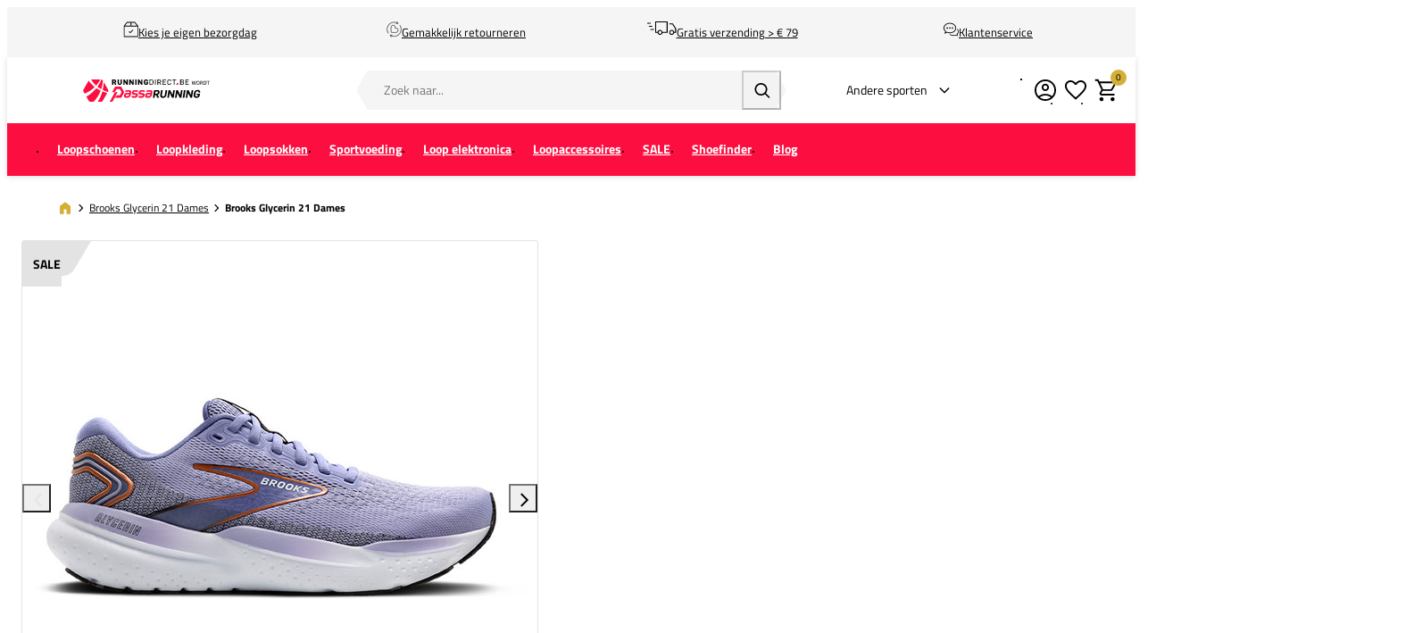

--- FILE ---
content_type: text/html; charset=UTF-8
request_url: https://www.runningdirect.be/brooks-glycerin-21-dames-1204081b544
body_size: 26342
content:
<!DOCTYPE html>
<html lang="nl-BE">
<head><script>(function(w,i,g){w[g]=w[g]||[];if(typeof w[g].push=='function')w[g].push(i)})
(window,'GTM-5LRC7LM','google_tags_first_party');</script><script>(function(w,d,s,l){w[l]=w[l]||[];(function(){w[l].push(arguments);})('set', 'developer_id.dY2E1Nz', true);
		var f=d.getElementsByTagName(s)[0],
		j=d.createElement(s);j.async=true;j.src='/gtg/';
		f.parentNode.insertBefore(j,f);
		})(window,document,'script','dataLayer');</script>
    <script data-required="true">
    window.dataLayer = window.dataLayer || [];
</script>

<link rel="preconnect" href="https://cdn.sportshop.com"/>

<link rel="preload" href="https://cdn.sportshop.com/catalog/product/559/559/1/8/189136_1.jpg" as="image" imagesrcset="https://cdn.sportshop.com/catalog/product/559/559/1/8/189136_1.jpg 1x, https://cdn.sportshop.com/catalog/product/1118/1118/1/8/189136_1.jpg 2x" fetchpriority="high" />

    <title>Brooks Glycerin 21 Dames - RunningDirect.be</title>
    <meta data-required="true" name="description" content="De Brooks Glycerin 21 Dames en andere Brooks Brooks Glycerin 21 Dames ontdek je bij PassaRunning. Beat Your Best!"/>
    <meta data-required="true" name="keywords" content=""/>
    <meta data-required="true" name="robots" content="INDEX,FOLLOW"/>
            <link data-required="true" rel="canonical" href="https://www.runningdirect.be/brooks-glycerin-21-dames-1204081b544"/>
    

<meta data-required="true" http-equiv="Content-Type" content="text/html; charset=utf-8"/>

    <meta data-required="true" property="og:title" content="Brooks Glycerin 21 Dames"/>
            <meta data-required="true" property="og:image" content="https://cdn.sportshop.com/catalog/product/500/500/1/8/189136_1.jpg"/>
        <meta data-required="true" property="og:url" content="https://www.runningdirect.be/brooks-glycerin-21-dames-1204081b544"/>
    <meta data-required="true" property="og:type" content="website"/>
    <meta data-required="true" property="og:description" content="De Brooks Glycerin 21 Dames en andere Brooks Brooks Glycerin 21 Dames ontdek je bij PassaRunning. Beat Your Best!"/>
    <meta data-required="true" property="og:site_name" content="RunningDirect"/>
            <meta data-required="true" property="og:image:alt" content="Brooks Glycerin 21 Dames"/>
            
<base href="https://www.runningdirect.be/"/>

<meta data-required="true" name="csrf-token" content="ctKDtJrwNqht5kLOoDf5ZnT3ctdTzbwkFcPJgU78"/>
<meta data-required="true" http-equiv="X-UA-Compatible" content="IE=edge"/>
<meta data-required="true" name="viewport" content="width=device-width, initial-scale=1.0, maximum-scale=1.0, user-scalable=0"/>

<link rel="icon" type="image/png" href="https://www.runningdirect.be/favicon-96x96.png" sizes="96x96" />
<link rel="icon" type="image/svg+xml" href="https://www.runningdirect.be/favicon.svg" />
<link rel="shortcut icon" href="https://www.runningdirect.be/favicon.ico" />
<link rel="apple-touch-icon" sizes="180x180" href="https://www.runningdirect.be/apple-touch-icon.png" />
<meta name="apple-mobile-web-app-title" content="Passasports" />
<link rel="manifest" href="https://www.runningdirect.be/site.webmanifest" />

<link rel="preload" as="style" href="https://www.runningdirect.be/build/default/assets/app-DfvcIfnp.css" /><link rel="preload" as="style" href="https://www.runningdirect.be/build/default/assets/tailwind-BUw7kvoe.css" /><link rel="stylesheet" href="https://www.runningdirect.be/build/default/assets/app-DfvcIfnp.css" data-navigate-track="reload" /><link rel="stylesheet" href="https://www.runningdirect.be/build/default/assets/tailwind-BUw7kvoe.css" data-navigate-track="reload" />
<script>
     window.addEventListener('load', () => window.setTimeout(() => {
        const makeLink = (asset) => {
            const link = document.createElement('link')

            Object.keys(asset).forEach((attribute) => {
                link.setAttribute(attribute, asset[attribute])
            })

            return link
        }

        const loadNext = (assets, count) => window.setTimeout(() => {
            if (count > assets.length) {
                count = assets.length

                if (count === 0) {
                    return
                }
            }

            const fragment = new DocumentFragment

            while (count > 0) {
                const link = makeLink(assets.shift())
                fragment.append(link)
                count--

                if (assets.length) {
                    link.onload = () => loadNext(assets, 1)
                    link.onerror = () => loadNext(assets, 1)
                }
            }

            document.head.append(fragment)
        })

        loadNext([], 3)
    }))
</script>


    <link rel="alternate" hreflang="nl-NL" href="https://www.runningdirect.nl/brooks-glycerin-21-dames-1204081b544" />
                                <link rel="alternate" hreflang="nl-BE" href="https://www.runningdirect.be/brooks-glycerin-21-dames-1204081b544" />
            
<script type="application/ld+json">{"@context":"https://schema.org","@type":"Product","name":"Brooks Glycerin 21 Dames","inProductGroupWithID":"189136","sku":"189136","image":"https://cdn.sportshop.com/catalog/product/406/406/1/8/189136_1.jpg","brand":{"@type":"Brand","name":"Brooks"},"description":"De Brooks Glycerin 21 Dames en andere Brooks Brooks Glycerin 21 Dames ontdek je bij PassaRunning. Beat Your Best!","url":"https://www.runningdirect.be/brooks-glycerin-21-dames-1204081b544","offers":[{"@type":"Offer","url":"https://www.runningdirect.be/brooks-glycerin-21-dames-1204081b544?size=5741","sku":"189136-1-37 1/2","mpn":"1204081B544","gtin":"195394513066","price":139,"priceValidUntil":"2026-02-20 08:06:00","priceCurrency":"EUR","hasMerchantReturnPolicy":{"@type":"MerchantReturnPolicy","returnPolicyCategory":"https://schema.org/MerchantReturnFiniteReturnWindow"},"itemCondition":"https://schema.org/NewCondition","availability":"https://schema.org/OutOfStock","size":"37 1/2"},{"@type":"Offer","url":"https://www.runningdirect.be/brooks-glycerin-21-dames-1204081b544?size=5606","sku":"189136-1-38","mpn":"1204081B544","gtin":"195394513073","price":139,"priceValidUntil":"2026-02-20 08:06:00","priceCurrency":"EUR","hasMerchantReturnPolicy":{"@type":"MerchantReturnPolicy","returnPolicyCategory":"https://schema.org/MerchantReturnFiniteReturnWindow"},"itemCondition":"https://schema.org/NewCondition","availability":"https://schema.org/OutOfStock","size":"38"},{"@type":"Offer","url":"https://www.runningdirect.be/brooks-glycerin-21-dames-1204081b544?size=6053","sku":"189136-1-38 1/2","mpn":"1204081B544","gtin":"195394513080","price":139,"priceValidUntil":"2026-02-20 08:06:00","priceCurrency":"EUR","hasMerchantReturnPolicy":{"@type":"MerchantReturnPolicy","returnPolicyCategory":"https://schema.org/MerchantReturnFiniteReturnWindow"},"itemCondition":"https://schema.org/NewCondition","availability":"https://schema.org/OutOfStock","size":"38 1/2"},{"@type":"Offer","url":"https://www.runningdirect.be/brooks-glycerin-21-dames-1204081b544?size=5646","sku":"189136-1-39","mpn":"1204081B544","gtin":"195394513097","price":139,"priceValidUntil":"2026-02-20 08:06:00","priceCurrency":"EUR","hasMerchantReturnPolicy":{"@type":"MerchantReturnPolicy","returnPolicyCategory":"https://schema.org/MerchantReturnFiniteReturnWindow"},"itemCondition":"https://schema.org/NewCondition","availability":"https://schema.org/OutOfStock","size":"39"},{"@type":"Offer","url":"https://www.runningdirect.be/brooks-glycerin-21-dames-1204081b544?size=5649","sku":"189136-1-40","mpn":"1204081B544","gtin":"195394513103","price":139,"priceValidUntil":"2026-02-20 08:06:00","priceCurrency":"EUR","hasMerchantReturnPolicy":{"@type":"MerchantReturnPolicy","returnPolicyCategory":"https://schema.org/MerchantReturnFiniteReturnWindow"},"itemCondition":"https://schema.org/NewCondition","availability":"https://schema.org/OutOfStock","size":"40"},{"@type":"Offer","url":"https://www.runningdirect.be/brooks-glycerin-21-dames-1204081b544?size=5671","sku":"189136-1-40 1/2","mpn":"1204081B544","gtin":"195394513110","price":139,"priceValidUntil":"2026-02-20 08:06:00","priceCurrency":"EUR","hasMerchantReturnPolicy":{"@type":"MerchantReturnPolicy","returnPolicyCategory":"https://schema.org/MerchantReturnFiniteReturnWindow"},"itemCondition":"https://schema.org/NewCondition","availability":"https://schema.org/OutOfStock","size":"40 1/2"},{"@type":"Offer","url":"https://www.runningdirect.be/brooks-glycerin-21-dames-1204081b544?size=5809","sku":"189136-1-41","mpn":"1204081B544","gtin":"195394513127","price":139,"priceValidUntil":"2026-02-20 08:06:00","priceCurrency":"EUR","hasMerchantReturnPolicy":{"@type":"MerchantReturnPolicy","returnPolicyCategory":"https://schema.org/MerchantReturnFiniteReturnWindow"},"itemCondition":"https://schema.org/NewCondition","availability":"https://schema.org/OutOfStock","size":"41"},{"@type":"Offer","url":"https://www.runningdirect.be/brooks-glycerin-21-dames-1204081b544?size=5650","sku":"189136-1-42","mpn":"1204081B544","gtin":"195394513134","price":139,"priceValidUntil":"2026-02-20 08:06:00","priceCurrency":"EUR","hasMerchantReturnPolicy":{"@type":"MerchantReturnPolicy","returnPolicyCategory":"https://schema.org/MerchantReturnFiniteReturnWindow"},"itemCondition":"https://schema.org/NewCondition","availability":"https://schema.org/OutOfStock","size":"42"},{"@type":"Offer","url":"https://www.runningdirect.be/brooks-glycerin-21-dames-1204081b544?size=5673","sku":"189136-1-42 1/2","mpn":"1204081B544","gtin":"195394513141","price":139,"priceValidUntil":"2026-02-20 08:06:00","priceCurrency":"EUR","hasMerchantReturnPolicy":{"@type":"MerchantReturnPolicy","returnPolicyCategory":"https://schema.org/MerchantReturnFiniteReturnWindow"},"itemCondition":"https://schema.org/NewCondition","availability":"https://schema.org/OutOfStock","size":"42 1/2"},{"@type":"Offer","url":"https://www.runningdirect.be/brooks-glycerin-21-dames-1204081b544?size=5810","sku":"189136-1-43","mpn":"1204081B544","gtin":"195394513158","price":139,"priceValidUntil":"2026-02-20 08:06:00","priceCurrency":"EUR","hasMerchantReturnPolicy":{"@type":"MerchantReturnPolicy","returnPolicyCategory":"https://schema.org/MerchantReturnFiniteReturnWindow"},"itemCondition":"https://schema.org/NewCondition","availability":"https://schema.org/OutOfStock","size":"43"},{"@type":"Offer","url":"https://www.runningdirect.be/brooks-glycerin-21-dames-1204081b544?size=5651","sku":"189136-1-44","mpn":"1204081B544","gtin":"195394513165","price":139,"priceValidUntil":"2026-02-20 08:06:00","priceCurrency":"EUR","hasMerchantReturnPolicy":{"@type":"MerchantReturnPolicy","returnPolicyCategory":"https://schema.org/MerchantReturnFiniteReturnWindow"},"itemCondition":"https://schema.org/NewCondition","availability":"https://schema.org/OutOfStock","size":"44"},{"@type":"Offer","url":"https://www.runningdirect.be/brooks-glycerin-21-dames-1204081b544?size=5675","sku":"189136-1-44 1/2","mpn":"1204081B544","gtin":"195394513172","price":139,"priceValidUntil":"2026-02-20 08:06:00","priceCurrency":"EUR","hasMerchantReturnPolicy":{"@type":"MerchantReturnPolicy","returnPolicyCategory":"https://schema.org/MerchantReturnFiniteReturnWindow"},"itemCondition":"https://schema.org/NewCondition","availability":"https://schema.org/OutOfStock","size":"44 1/2"}]}</script>
    <link rel="apple-touch-icon" href="https://d2dglb1590sxlb.cloudfront.net/resources/669e02f5c9e77c0001af1ff7/66ea794d46e0fb0007c0d96e">
<link rel="android-touch-icon" href="https://d2dglb1590sxlb.cloudfront.net/resources/669e02f5c9e77c0001af1ff7/66ea794d46e0fb0007c0d96e">


<script>
    window.Config = {
        store_context_id: '',
        base_url: 'https://www.runningdirect.be/',
        absolute_base_url: 'https://www.runningdirect.be',
        solar_origin_url: 'https://www.runningdirect.be',
        solar_base_url: 'https://www.runningdirect.be',
        solar_api_base_url: 'https://www.runningdirect.be/api',
        mage_api_base_url: 'https://magento.sportshop.com',
        solar_checkout_url: 'checkout',
        solar_cdn_base_url: 'https://cdn.sportshop.com',
        active_store_id: 20,
        active_store_code: 'runningdirect_be',
        active_website_code: 'runningdirect',
        active_theme_code: 'default',
        default_country_code: 'BE',
        display_currency_code: 'EUR',
        design_head_title_suffix: ' - RunningDirect.be',
        default_delivery_promise: '',
        default_method_code: 'bestway',
        default_carrier_code: 'tablerate',
        tweakwise: {
            default_slider_configuration: '{&quot;desktop-enable-pagination&quot;:&quot;false&quot;,&quot;tablet-enable-pagination&quot;:&quot;false&quot;,&quot;mobile-enable-pagination&quot;:&quot;false&quot;,&quot;desktop-slides-to-show&quot;:4,&quot;tablet-slides-to-show&quot;:3,&quot;mobile-slides-to-show&quot;:2,&quot;desktop-slide-gap&quot;:&quot;20px&quot;,&quot;tablet-slide-gap&quot;:&quot;20px&quot;,&quot;mobile-slide-gap&quot;:&quot;20px&quot;,&quot;loop&quot;:&quot;true&quot;}',
        },
        sentry: {
            enabled: true,
            environment: 'production',
            dsn: 'https://0a04ebaceadbb4bfc02b54b1facabbf5@o4510358008430592.ingest.de.sentry.io/4510384999825488',
            sample_rate: 0.5,
        }
    };
</script>
    <!-- Google Tag Manager -->
    <script>(function(w,d,s,l,i){w[l]=w[l]||[];w[l].push({'gtm.start':
                new Date().getTime(),event:'gtm.js'});var f=d.getElementsByTagName(s)[0],
            j=d.createElement(s),dl=l!='dataLayer'?'&l='+l:'';j.async=true;j.src=
            'https://www.googletagmanager.com/gtm.js?id='+i+dl;f.parentNode.insertBefore(j,f);
        })(window,document,'script','dataLayer','GTM-5LRC7LM');</script>
    <!-- End Google Tag Manager -->
</head>
<body class="">
<!-- Google Tag Manager (noscript) -->
    <noscript><iframe src="https://www.googletagmanager.com/ns.html?id=GTM-5LRC7LM"
                      height="0" width="0" style="display:none;visibility:hidden"></iframe></noscript>
    <!-- End Google Tag Manager (noscript) -->

<div class="off-canvas position-left" id="offCanvas" data-off-canvas>
    <div class="modal__header">
        <span class="--title">Menu</span>
        <button class="close-button" aria-label="Close menu" type="button" data-close>
            <span aria-hidden="true"></span>
        </button>
    </div>
    <div class="modal__content">
        <div class="vertical menu drilldown" data-drilldown data-back-button="<li class='js-drilldown-back' tabindex='0'><button>Terug</button></li>">
            <ul class="vertical menu drilldown" data-drilldown>
    <li class="mobile__menu--top">
                    <ul><li><a href="/customer/account/login">Account</a></li><li><a href="/klantenservice">Support</a></li><li><a href="retour">Retour</a></li></ul>
            </li>
            <li class="">
            <a href="https://www.runningdirect.be/loopschoenen"  class="has-image" >
                                    <picture>
                        <img
                            srcset="https://cdn.sportshop.com/storage/gallery/navigation_item/1758709405Running_menu_schoenen_goedkopie.jpg 1x, https://cdn.sportshop.com/storage/gallery/navigation_item/1758709405Running_menu_schoenen_goedkopie.jpg 2x"
                            src="https://cdn.sportshop.com/storage/gallery/navigation_item/1758709405Running_menu_schoenen_goedkopie.jpg"
                            width="82"
                            height="54"
                            alt=""
                            loading="lazy"
                        />
                    </picture>
                                <span>Loopschoenen</span>
            </a>
                            <ul class="menu vertical nested"><li><a href="loopschoenen" ><strong><span style="color: #000000;">Bekijk alle loopschoenen</span></strong></a></li>
<li><a href="loopschoenen/_gender-Dames">Dames</a></li>
<li><a href="loopschoenen/_gender-Heren">Heren</a></li>
<li><a href="loopschoenen/kinderen">Kids</a></li>
<li><a href="sale/loopschoenen-sale"><strong><span style="color: #ff0000;">SALE</span></strong></a></li>

		<li class ="is-drilldown-submenu-parent"><a href="/" class="title">Per merk</a>
			<ul class="menu vertical nested third">
					<li><a href="loopschoenen/adidas-loopschoenen">adidas</a></li>
					<li><a href="loopschoenen/asics-loopschoenen">ASICS</a></li>
					<li><a href="loopschoenen/brooks-loopschoenen">Brooks</a></li>
					<li><a href="loopschoenen/hoka-loopschoenen">HOKA</a></li>
					<li><a href="loopschoenen/mizuno-loopschoenen">Mizuno</a></li>
					<li><a href="loopschoenen/new-balance-loopschoenen">New Balance</a></li>
					<li><a href="loopschoenen/nike-loopschoenen">Nike</a></li>
					<li><a href="loopschoenen/on-loopschoenen">On</a></li>
					<li><a href="loopschoenen/puma-loopschoenen">Puma</a></li>
					<li><a href="loopschoenen/saucony-loopschoenen">Saucony</a></li>
			</ul>
		</li>

		<li class ="is-drilldown-submenu-parent"><a href="/" class="title">Type Schoen</a>
			<ul class="menu vertical nested third">
				          <li><a href="loopschoenen/_Road-schoenen">Road schoenen (verharde wegen)</a></li>
                                <li><a href="loopschoenen/_Track-Field-schoenen">Spikes (atletiek)</a></li>
                                <li><a href="loopschoenen/_Trailschoenen">Trailschoenen (onverharde wegen)</a></li>
                                <li><a href="loopschoenen/_Wedstrijdschoenen">Wedstrijdschoenen</a></li>
			</ul>
		</li>

		<li class ="is-drilldown-submenu-parent"><a href="/" class="title">Type afwikkeling</a>
			<ul class="menu vertical nested third">
					<li><a href="loopschoenen/neutraal">Neutraal</a></li>
					<li><a href="loopschoenen/overpronatie">Overpronatie/Support</a></li>
			</ul>
		</li>

		<li class ="is-drilldown-submenu-parent"><a href="/" class="title">Type demping</a>
			<ul class="menu vertical nested third">
                             <li><a href="loopschoenen">Demping</a></li>
                             <li><a href="loopschoenen/_Normale-Demping">Normale Demping</a></li>
                             <li><a href="loopschoenen/_Extra-Demping">Extra Demping</a></li>
                             <li><a href="loopschoenen/_Ultra-Demping">Ultra Demping</a></li>
                             <li><a href="/loopschoenen/carbon">Carbonplaat</a></li>
			</ul>
		</li>


	<li class ="is-drilldown-submenu-parent"><a href="/" class="title">Ook handig</a>
			<ul class="menu vertical nested third">
					<li><a href="loopsokken">Loopsokken</a></li>
					<li><a href="loop-accessoires/_brand-DFNS_brand-Smellwell">Schoenverzorging</a></li>
					<li><a href="loop-accessoires/_brand-Precision-Training">Spikepuntjes</a></li>
					<li><a href="loop-accessoires/schoenaccessoires/_brand-MySole">Zooltjes</a></li>  
			</ul>
		</li>




 <li>&nbsp;</li></ul>
                    </li>
            <li class="">
            <a href="https://www.runningdirect.be/loopkleding"  class="has-image" >
                                    <picture>
                        <img
                            srcset="https://cdn.sportshop.com/storage/gallery/navigation_item/1758707544Running_menu_kleding.png 1x, https://cdn.sportshop.com/storage/gallery/navigation_item/1758707544Running_menu_kleding.png 2x"
                            src="https://cdn.sportshop.com/storage/gallery/navigation_item/1758707544Running_menu_kleding.png"
                            width="82"
                            height="54"
                            alt=""
                            loading="lazy"
                        />
                    </picture>
                                <span>Loopkleding</span>
            </a>
                            <ul class="menu vertical nested"><li><a href="loopkleding" ><strong><span style="color: #000000;">Bekijk alle loopkleding</span></strong></a></li>
<li><a href="loopkleding/dames">Dames</a></li>
<li><a href="loopkleding/heren">Heren</a></li>
<li><a href="loopkleding/_gender-Kinderen">Kids</a></li>
<li><a href="/loopkleding/loop-outfits">Complete outfits</a></li>
<li><a href="sale/loopkleding-sale"><strong><span style="color: #ff0000;">SALE</span></strong></a></li>

		<li class ="is-drilldown-submenu-parent"><a href="/" class="title">Alle dames loopkleding</a>
			<ul class="menu vertical nested third">
<li><a href="loopkleding/loopshirts/_gender-Dames">Loopshirts</a></li>
<li><a href="loopkleding/loopshorts/_gender-Dames">Loopshorts</a></li>
<li><a href="loopkleding/looplongsleeves/_gender-Dames">Looplongsleeves</a></li>
<li><a href="loopkleding/loopjacks/_gender-Dames">Loopjacks</a></li>
 <li><a href="loopkleding/loopbroeken/_gender-Dames">Loopbroeken</a></li>
<li><a href="loopkleding/loopleggings/_gender-Dames">Loopleggings</a></li>
<li><a href="loopkleding/loopondergoed/dames">Loopondergoed</a></li>
<li><a href="loopkleding/thermokleding/_Dames">Thermokleding</a></li>
<li><a href="loopkleding/sport-bh-s">Sport Bh's</a></li>
<li><a href="loopkleding/trail/_gender-Dames_ois-trailrun-Ja">Dames trailkleding</a></li>
<li><a href="loopkleding/dames">Alle dames loopkleding</a></li>
			</ul>
		</li>

		<li class ="is-drilldown-submenu-parent"><a href="/" class="title">Alle heren loopkleding</a>
			<ul class="menu vertical nested third">

<li><a href="loopkleding/loopshirts/_gender-Heren">Loopshirts</a></li>
<li><a href="loopkleding/loopshorts/_gender-Heren">Loopshorts</a></li>
<li><a href="loopkleding/looplongsleeves/_gender-Heren">Looplongsleeves</a></li>
<li><a href="loopkleding/loopjacks/_gender-Heren">Loopjacks</a></li>
<li><a href="loopkleding/loopbroeken/_gender-Heren">Loopbroeken</a></li>
<li><a href="loopkleding/loopleggings/_gender-Heren">Loopleggings</a></li>
<li><a href="loopkleding/loopondergoed/heren">Loopondergoed</a></li>
<li><a href="loopkleding/thermokleding/_Heren">Thermokleding</a></li>
<li><a href="loopkleding/_gender-Heren_ois-trailrun-Ja">Heren trailkleding</a></li>
<li><a href="loopkleding/heren">Alle Heren loopkleding</a></li>
			</ul>
		</li>

		<li class ="is-drilldown-submenu-parent"><a href="/" class="title">Per merk</a>
			<ul class="menu vertical nested third">
<li><a href="loopkleding/adidas">adidas</a></li>
<li><a href="loopkleding/asics">ASICS</a></li>
<li><a href="loopkleding/bjorn-borg">Björn Borg</a></li>
<li><a href="loopkleding/_Brooks">Brooks</a></li>
<li><a href="loopkleding/craft">Craft</a></li>
<li><a href="loopkleding/fusion">Fusion</a></li>
<li><a href="loopkleding/_brand-HOKA">HOKA</a></li>
<li><a href="loopkleding/mizuno">Mizuno</a></li>
<li><a href="loopkleding/new-balance">New Balance</a></li>
<li><a href="loopkleding/nike">Nike</a></li>
<li><a href="loopkleding/odlo">Odlo</a></li>
<li><a href="loopkleding/on">On</a></li>
<li><a href="loopkleding/_Puma">Puma</a></li>
<li><a href="loopkleding/_brand-Stox">Stox</a></li>
			</ul>
		</li>

                                                           
                    </ul>
                    </li>
            <li class="">
            <a href="https://www.runningdirect.be/loopsokken"  class="has-image" >
                                    <picture>
                        <img
                            srcset="https://cdn.sportshop.com/storage/gallery/navigation_item/1758707631Running_menu_sokken.png 1x, https://cdn.sportshop.com/storage/gallery/navigation_item/1758707631Running_menu_sokken.png 2x"
                            src="https://cdn.sportshop.com/storage/gallery/navigation_item/1758707631Running_menu_sokken.png"
                            width="82"
                            height="54"
                            alt=""
                            loading="lazy"
                        />
                    </picture>
                                <span>Loopsokken</span>
            </a>
                            <ul class="menu vertical nested"><li><a href="loopsokken" ><strong><span style="color: #000000;">Alle sokken en kousen</span></strong></a></li>
<li><a href="loopsokken">Loopsokken</a></li>
<li><a href="loopsokken/_attr-sok-type-Compressiesokken">Compressiekousen</a></li>
<li><a href="loopsokken/tubes">Tubes</a></li>
<li><a href="sale/loopsokken-sale"><strong><span style="color: #ff0000;">SALE</span></strong></a></li>

		<li class ="is-drilldown-submenu-parent"><a href="/" class="title">Lengte sok</a>
			<ul class="menu vertical nested third">
<li><a href="loopsokken/_attr-sok-type-Enkelsokken">Enkelsok</a></li>
<li><a href="loopsokken/_attr-sok-type-Half-hoge-sokken">Halfhoge sok</a></li>
<li><a href="loopsokken/_attr-sok-type-Hoge-sokken">Hoge sok</a></li>
<li><a href="loopsokken/_attr-sok-type-Sleeves">Tubes</a></li>
			</ul>
		</li>

		<li class ="is-drilldown-submenu-parent"><a href="/" class="title">Merk</a>
			<ul class="menu vertical nested third">
<li><a href="loopsokken/_adidas">adidas</a></li>
<li><a href="loopsokken/_ASICS">ASICS</a></li>
<li><a href="loopsokken/_brand-CEP">CEP</a></li>
<li><a href="loopsokken/_Craft">Craft</a></li>
<li><a href="loopsokken/_brand-FALKE">FALKE</a></li>
<li><a href="loopsokken/_brand-Feetures">Feetures</a></li>
<li><a href="loopsokken/herzog">Herzog</a></li>
<li><a href="loopsokken/incylence">Incylence</a></li>
<li><a href="loopsokken/_brand-New-Balance">New Balance</a></li>
<li><a href="loopsokken/_Nike">Nike</a></li>
<li><a href="loopsokken/_On">ON</a></li>
<li><a href="loopsokken/_brand-Stox">Stox Energy Socks</a></li>  
			</ul>
		</li>

		<li class ="is-drilldown-submenu-parent"><a href="/" class="title">Geslacht</a>
			<ul class="menu vertical nested third">
<li><a href="loopsokken/_gender-Dames">Dames</a></li>
<li><a href="loopsokken/_gender-Heren">Heren</a></li>
			</ul>
		</li>

   <a href="/loopsokken/_brand-Incylence">
					<img src="https://magento.sportshop.com/media/images/banner_images/running/dropdown/Dropdown-menu-incylence-socks.jpg" width="486" height="401"
					     alt="incylenceloopsokken"/>                            </a>        
</ul>
                    </li>
            <li class="">
            <a href="https://www.runningdirect.be/loop-sportvoeding"  class="has-image" >
                                    <picture>
                        <img
                            srcset="https://cdn.sportshop.com/storage/gallery/navigation_item/1759929527mobielmenuvoeding.png 1x, https://cdn.sportshop.com/storage/gallery/navigation_item/1759929527mobielmenuvoeding.png 2x"
                            src="https://cdn.sportshop.com/storage/gallery/navigation_item/1759929527mobielmenuvoeding.png"
                            width="82"
                            height="54"
                            alt=""
                            loading="lazy"
                        />
                    </picture>
                                <span>Sportvoeding</span>
            </a>
                            <ul class="menu vertical nested"><li><a href="loop-sportvoeding" ><strong><span style="color: #000000;">Bekijk alle loopvoeding</span></strong></a></li>
<li><a href="loop-sportvoeding/_Drinks">Drinks</a></li>
<li><a href="loop-sportvoeding/_Gels">Gels</a></li>
<li><a href="loop-sportvoeding/_Repen">Repen</a></li>
<li><a href="loop-sportvoeding/_Shakes">Shakes</a></li>
<li><a href="loop-sportvoeding/_Supplementen">Supplementen</a></li>

		<li class ="is-drilldown-submenu-parent"><a href="/" class="title">Type verpakking</a>
			<ul class="menu vertical nested third">
<li><a href="loop-sportvoeding/_Single">Per stuk</a></li>
<li><a href="loop-sportvoeding/_Multipack">Multipack</a></li>
			</ul>
		</li>

		<li class ="is-drilldown-submenu-parent"><a href="/" class="title">Voeding per moment</a>
			<ul class="menu vertical nested third">
<li><a href="loop-sportvoeding/_Voor-je-workout">Voor de work-out</a></li>
<li><a href="loop-sportvoeding/_Tijdens-je-workout">Tijdens de work-out</a></li>
<li><a href="loop-sportvoeding/_Na-je-workout">Na de work-out</a></li>
<li><a href="loopvoeding">Kies de juiste hardloopvoeding</a></li>
			</ul>
		</li>

		<li class ="is-drilldown-submenu-parent"><a href="/" class="title">Merk</a>
			<ul class="menu vertical nested third">
<li><a href="loop-sportvoeding/_brand-CLIF">CLIF </a></li>
<li><a href="loop-sportvoeding/maurten">Maurten </a></li>
 <li><a href="loop-sportvoeding/_brand-NUUN">NUUN </a></li>
<li><a href="loop-sportvoeding/_brand-PILLAR">PILLAR </a></li>
<li><a href="loop-sportvoeding/powerBar">PowerBar</a></li>
<li><a href="loop-sportvoeding/_SIS">SIS</a></li>
			</ul>
		</li></ul>
                    </li>
            <li class="">
            <a href="https://www.runningdirect.be/loop-elektronica"  class="has-image" >
                                    <picture>
                        <img
                            srcset="https://cdn.sportshop.com/storage/gallery/navigation_item/1758707700Running_menu_elektronica.png 1x, https://cdn.sportshop.com/storage/gallery/navigation_item/1758707700Running_menu_elektronica.png 2x"
                            src="https://cdn.sportshop.com/storage/gallery/navigation_item/1758707700Running_menu_elektronica.png"
                            width="82"
                            height="54"
                            alt=""
                            loading="lazy"
                        />
                    </picture>
                                <span>Loop elektronica</span>
            </a>
                            <ul class="menu vertical nested"><li><a href="/loop-elektronica" ><strong><span style="color: #000000;">Bekijk alle Elektronica</span></strong></a></li>
<li><a href="loop-elektronica/sporthorloge">Sporthorloges</a></li>
<li><a href="loop-elektronica/hartslagbanden">Loopsensoren</a></li>
<li><a href="loop-elektronica/loop-hoofdtelefoons">Koptelefoons en oordopjes</a></li>
<li><a href="loop-elektronica/accessoires">Accessoires</a></li>
<li><a href="loop-accessoires/loopweegschalen">Weegschalen</a></li>



		<li class ="is-drilldown-submenu-parent"><a href="/" class="title">Merk</a>
			<ul class="menu vertical nested third">
              <li><a href="loop-elektronica/_brand-BLACKROLL">BLACKROLL</a></li>
              <li><a href="loop-elektronica/_brand-Core">Core</a></li>
<li><a href="loop-elektronica/_brand-Coros">Coros</a></li>
<li><a href="loop-elektronica/_brand-Garmin">Garmin</a></li>
<li><a href="loop-elektronica/_brand-MIIEGO">MIIEGO </a></li>
<li><a href="loop-elektronica/_brand-Polar">Polar </a></li>
<li><a href="loop-elektronica/_brand-Shokz">Shokz</a></li>
  <li><a href="/loop-elektronica/_brand-Therabody">Therabody</a></li>
              <li><a href="loop-elektronica/_brand-WAHOO">WAHOO</a></li>
			</ul>
		</li></ul>
                    </li>
            <li class="">
            <a href="https://www.runningdirect.be/loop-accessoires"  class="has-image" >
                                    <picture>
                        <img
                            srcset="https://cdn.sportshop.com/storage/gallery/navigation_item/1758708728Running_menu_accessoireskopie.png 1x, https://cdn.sportshop.com/storage/gallery/navigation_item/1758708728Running_menu_accessoireskopie.png 2x"
                            src="https://cdn.sportshop.com/storage/gallery/navigation_item/1758708728Running_menu_accessoireskopie.png"
                            width="82"
                            height="54"
                            alt=""
                            loading="lazy"
                        />
                    </picture>
                                <span>Loopaccessoires</span>
            </a>
                            <ul class="menu vertical nested"><ul>
<li><a href="loop-accessoires"><strong><span style="color: #000000;">Bekijk alle accessoires</span></strong></a></li>
<li class="is-drilldown-submenu-parent"><a class="title" href="/">Klaar voor de Winter</a>
<ul class="menu vertical nested third">
<li><a href="/loop-accessoires/loophandschoenen">Handschoenen</a></li>
<li><a href="/loop-accessoires/loopmutsen">Mutsen en oorwarmers</a></li>
<li><a href="/loop-accessoires/nekwarmers">Nekwarmers</a></li>
<li><a href="/loop-accessoires/veiligheid-en-verlichting">Verlichting</a></li>
<li><a href="/loop-accessoires/cadeaubonnen">Giftcards</a></li>
</ul>
</li>
<li class="is-drilldown-submenu-parent"><a class="title" href="/">Draagaccessoires</a>
<ul class="menu vertical nested third">
<li><a href="loop-accessoires/armstukken">Arm sleeves</a></li>
<li><a href="loop-accessoires/loophandschoenen">Handschoenen </a></li>
<li><a href="loop-accessoires/loopgordels">Loopgordels</a></li>
<li><a href="loop-accessoires/loopmutsen">Mutsen en oorwarmers </a></li>
<li><a href="loop-accessoires/looppetten">Petten</a></li>
<li><a href="loop-accessoires/rugzakken">Rugzakken</a></li>
<li><a href="loop-accessoires/slippers">Slippers</a></li>
<li><a href="loop-accessoires/smartphone-houders">Telefoonhouders</a></li>
<li><a href="loop-accessoires/veiligheid-en-verlichting">Veiligheid en verlichting</a></li>
<li><a href="loop-accessoires/schoenaccessoires">Veters en schoenaccessoires</a></li>
<li><a href="loop-accessoires/wedstrijd">Startnummer bevestiging</a></li>
<li><a href="loop-accessoires/loopzonnebrillen">Zonnebrillen</a></li>
<li><a href="loop-accessoires/hoofdbanden">Zweet- en haarbanden</a></li>
</ul>
</li>
<li class="is-drilldown-submenu-parent"><a class="title" href="/">Drinksystemen</a>
<ul class="menu vertical nested third">
<li><a href="loop-accessoires/drankgordels-flessen">Drankgordels en Flessen</a></li>
<li><a href="loop-accessoires/rugzakken">Rugzakken</a></li>
</ul>
</li>
<li class="is-drilldown-submenu-parent"><a class="title" href="/">Verzorging en herstel</a>
<ul class="menu vertical nested third">
<li><a href="loop-accessoires/blessurepreventie-en-herstel/cooling">Cooling</a></li>
<li><a href="loop-accessoires/blessurepreventie-en-herstel/hot">Hot Gel</a></li>
<li><a href="loop-accessoires/blessurepreventie-en-herstel/tape">Tape</a></li>
<li><a href="loop-accessoires/blessurepreventie-en-herstel">Alle blessurepreventie- en herstelmiddelen</a></li>
</ul>
</li>
<li class="is-drilldown-submenu-parent"><a class="title" href="/">Cadeau</a>
<ul class="menu vertical nested third">
<li><a href="loop-accessoires/hardloopboeken">Loopboeken </a></li>
<li><a href="/loop-accessoires/cadeaubonnen">Giftcards</a></li>
</ul>
</li>
<li class="is-drilldown-submenu-parent"><a class="title" href="/">Merk</a>
<ul class="menu vertical nested third">
<li><a href="loop-accessoires/_brand-adidas">adidas</a></li>
<li><a href="loop-accessoires/_brand-BibBits">BibBits </a></li>
<li><a href="loop-accessoires/_brand-BUFF">Buff</a></li>
<li><a href="loop-accessoires/_brand-Compressport">Compresssport</a></li>
<li><a href="loop-accessoires/_brand-Flipbelt">Flipbelt</a></li>
<li><a href="loop-accessoires/_brand-Gato">Gato</a></li>
<li><a href="loop-accessoires/_brand-Goodr">Goodr</a></li>
<li><a href="loop-accessoires/_brand-IcePower">IcePower</a></li>
<li><a href="loop-accessoires/_brand-Nathan">Nathan</a></li>
<li><a href="loop-accessoires/_brand-Nike">Nike</a></li>
<li><a href="loop-accessoires/_brand-REVVI">R&Eacute;VVI</a></li>
<li><a href="loop-accessoires/_brand-Smellwell">Smellwell</a></li>
<li><a href="loop-accessoires">Alle hardloopaccessoires</a></li>
</ul>
</li>
</ul></ul>
                    </li>
            <li class="">
            <a href="https://www.runningdirect.be/sale"  class="has-image" >
                                    <picture>
                        <img
                            srcset="https://cdn.sportshop.com/storage/gallery/navigation_item/17624353931758707830Running_menu_sale_NL_BE_DE.png 1x, https://cdn.sportshop.com/storage/gallery/navigation_item/17624353931758707830Running_menu_sale_NL_BE_DE.png 2x"
                            src="https://cdn.sportshop.com/storage/gallery/navigation_item/17624353931758707830Running_menu_sale_NL_BE_DE.png"
                            width="82"
                            height="54"
                            alt=""
                            loading="lazy"
                        />
                    </picture>
                                <span>SALE</span>
            </a>
                            <ul class="menu vertical nested"><li><a href="sale" class="title">SALE</a></li>
<li><a href="sale/_gender-Dames">Dames</a></li>
<li><a href="sale/_gender-Heren">Heren</a></li>
<li><a href="sale/_gender-Kids">Kids</a></li>

<li class="title">Categorie</li>

<li class="is-drilldown-submenu-parent">
  <a href="sale/loopschoenen-sale">Loopschoenen</a>
  <ul class="menu vertical nested third">
    <li><a href="sale/loopschoenen-sale/dames">Dames</a></li>
    <li><a href="sale/loopschoenen-sale/heren">Heren</a></li>

    <li class="title">Merk</li>
    <li><a href="sale/loopschoenen-sale/_brand-adidas">adidas</a></li>
    <li><a href="sale/loopschoenen-sale/_brand-ASICS">ASICS</a></li>
    <li><a href="sale/loopschoenen-sale/_brand-Brooks">Brooks</a></li>
    <li><a href="sale/loopschoenen-sale/_brand-HOKA">HOKA</a></li>
    <li><a href="sale/loopschoenen-sale/_brand-Mizuno">Mizuno</a></li>
    <li><a href="sale/loopschoenen-sale/_brand-New-Balance">New Balance</a></li>
    <li><a href="sale/loopschoenen-sale/_brand-Nike">Nike</a></li>
    <li><a href="sale/loopschoenen-sale/_brand-On">On</a></li>
    <li><a href="sale/loopschoenen-sale/_brand-Puma">Puma</a></li>
    <li><a href="sale/loopschoenen-sale/_brand-Saucony">Saucony</a></li>
  </ul>
</li>

<li class="is-drilldown-submenu-parent">
  <a href="sale/loopkleding-sale">Loopkleding</a>
  <ul class="menu vertical nested third">
    <li><a href="sale/loopkleding-sale/_gender-Dames">Dames</a></li>
    <li><a href="sale/loopkleding-sale/_gender-Heren">Heren</a></li>
  </ul>
</li>

<li><a href="sale/sale-loopaccessoires">Loopaccessoires</a></li>
<li><a href="sale/loopsokken-sale">Loopsokken</a></li></ul>
                    </li>
            <li class="strong">
            <a href="https://www.runningdirect.be/loopschoenen?guidedSelling=true" >
                                <span>Shoefinder</span>
            </a>
                    </li>
            <li class="">
            <a href="https://www.runningdirect.be/blog" >
                                <span>Blog</span>
            </a>
                    </li>
    </ul>
<div class="customer__service-menu">
    <ul><li>Customer service</li><li><a href="faq-bestelproces">Bestellen en betalen</a></li><li><a href="faq-mijn-bestelling">Mijn bestelling en account</a></li><li><a href="faq-verzenden-bezorgen">Verzenden en bezorgen</a></li><li><a href="faq-ruilen-en-retourneren">Retourneren</a></li><li><a href="faq-garantie-klachten">Garantie en klachten</a></li><li><a href="faq-waardebon">Giftcards</a></li><li><a href="bedrukken-en-borduren">Bedrukken</a></li><li><a href="klantenservice">Customer service</a></li></ul></div>
        </div>
    </div>
</div>
<main id="solar-app" class="off-canvas-content" data-off-canvas-content>
                <header>
        <div class="top__usp">
        <div class="grid-container">
            <ul><li><a href="faq-verzenden-bezorgen"><img src="https://magento.sportshop.com/media/logo/usp-order.svg" alt="Order" width="17" height="18">Kies je eigen bezorgdag</a></li><li><a href="/retour"><img src="https://magento.sportshop.com/media/logo/usp-rma.svg" alt="Order" width="17" height="18">Gemakkelijk retourneren</a></li><li><a href="/faq-bestelproces"><img src="https://magento.sportshop.com/media/logo/usp-shipping.svg" alt="shipping" width="33" height="16">Gratis verzending > € 79</a></li><li><a href="klantenservice"><img src="https://magento.sportshop.com/media/logo/usp-customer-service.svg" alt="customer-service" width="17" height="18">Klantenservice</a></li></ul>        </div>
    </div>
    <div class="sticky is-at-top" data-sticky data-top-anchor="30">
                <div class="grid-container">
            <button data-toggle="offCanvas" class="menu__toggle show-for-small-only" aria-label="Open menu"></button>
            <a
    href="https://www.runningdirect.be"
    class="_logo"
    aria-label="Ga naar de PassaRunning homepage"
>
    <img
        src="/static_solar/assets/images/logos/runningdirect_be.svg"
        alt="PassaRunning"
         width="280"         height="25"
    />
</a>
            <div class="header__logos hide-for-small-only">
                </div>
            <div class="header__nav">
                <div class="store__selector hide-for-small-only">
    <span>Andere sporten</span>    <div>        <ul>        <li>                <a href="https://www.passasports.be/hockey?utm_medium=referral&utm_campaign=store-selector" target="_blank">                    <img src="https://magento.sportshop.com/media/other-sports/hockeydirect.jpg" alt="hockeydirect"  width="80" height="54"/>                    <strong><span style="color: #df2d4c;">Passa</span><span>Hockey</span></strong>                </a>            </li>            <li>                <a href="https://www.passasports.be/voetbal?utm_medium=referral&utm_campaign=store-selector" target="_blank">                    <img src="https://magento.sportshop.com/media/other-sports/voetbaldirect.jpg" alt="voetbaldirect"  width="80" height="54"/>                    <strong><span style="color: #df2d4c;">Passa</span><span>Voetbal</span></strong>                </a>            </li>            <li>                <a href="https://www.passasports.be/tennis?utm_medium=referral&utm_campaign=store-selector" target="_blank">                    <img src="https://magento.sportshop.com/media/other-sports/tennisdirect.jpg" alt="tennisdirect"  width="80" height="54"/>                    <strong><span style="color: #df2d4c;">Passa</span><span>Tennis</span></strong>                </a>            </li>            <li>                <a href="https://www.passasports.be/padel?utm_medium=referral&utm_campaign=store-selector" target="_blank">                    <img src="https://magento.sportshop.com/media/other-sports/padeldirect.jpg" alt="padeldirect"  width="80" height="54"/>                    <strong><span style="color: #df2d4c;">Passa</span><span>Padel</span></strong>                </a>            </li>                <li>                <a href="https://www.passasports.be/handbal/?utm_medium=referral&utm_campaign=store-selector" target="_blank">                    <img src="https://magento.sportshop.com/media/other-sports/Passahandbal.jpg" alt="handbalshop"  width="80" height="54"/>                       <strong><span style="color: #df2d4c;">Passa</span><span>Handbal</span></strong>                </a>            </li>  <li>                <a href="https://www.passasports.be/volleybal/?utm_medium=referral&utm_campaign=store-selector" target="_blank">                    <img src="https://magento.sportshop.com/media/other-sports/Passavolleyball.jpg" alt="volleybalshop"  width="80" height="54"/>                       <strong><span style="color: #df2d4c;">Passa</span><span>Volleybal</span></strong>                </a>            </li>  <li>                <a href="https://www.passasports.be/basketbal?utm_medium=referral&utm_campaign=store-selector" target="_blank">                    <img src="https://magento.sportshop.com/media/other-sports/Passabasketball.jpg" alt="Basketbal"  width="80" height="54"/>                       <strong><span style="color: #df2d4c;">Passa</span><span>Basketbal</span></strong>                </a>            </li><li>                <a href="https://www.passasports.be/korfbal/?utm_medium=referral&utm_campaign=store-selector" target="_blank">                    <img src="https://magento.sportshop.com/media/other-sports/Passakorfbal.jpg" alt="Korfbalshop"  width="80" height="54"/>                       <strong><span style="color: #df2d4c;">Passa</span><span>Korfbal</span></strong>                </a>            </li>            <li>                    <span>                        Powered by                        <svg width="103" height="19" viewBox="0 0 103 19" fill="none" xmlns="http://www.w3.org/2000/svg">                            <path d="M58.0363 14.1614C56.2031 14.1614 54.8252 13.3208 54.4238 11.8174L55.682 11.4485C55.9895 12.4043 56.7923 13.066 58.0633 13.066C59.0797 13.066 60.15 12.5954 60.15 11.5368C60.15 10.6582 59.4412 10.2882 58.5316 10.059C58.2241 9.98182 56.9132 9.613 56.6186 9.51129C55.6962 9.18046 54.9333 8.51755 54.9333 7.35717C54.9333 5.70053 56.3111 4.77051 58.0633 4.77051C59.5878 4.77051 60.819 5.28024 61.3272 6.59257L60.1899 7.05206C59.7615 6.19801 59.0668 5.84144 58.0492 5.84144C57.1396 5.84144 56.2571 6.32545 56.2571 7.22974C56.2571 7.94288 56.8463 8.30067 57.6079 8.50408C57.9154 8.59353 59.2675 8.96357 59.6007 9.07753C60.617 9.40837 61.4867 10.059 61.4867 11.4093C61.4867 13.1554 59.948 14.1614 58.035 14.1614" fill="black"/>                            <path d="M66.2777 5.99281H64.4444V9.39554H66.3034C67.6414 9.39554 68.4043 8.82208 68.4043 7.66293C68.4043 6.50377 67.5745 5.99403 66.2777 5.99403M66.5324 10.4665H64.4457V14.0089H63.1348V4.9231H66.5594C68.4454 4.9231 69.7306 5.93031 69.7306 7.66293C69.7306 9.2436 68.6333 10.4665 66.5324 10.4665Z" fill="black"/>                            <path d="M74.7064 5.87923C73.4354 5.87923 72.4319 6.6181 72.4319 8.00762V11.0146C72.4319 12.3012 73.3813 13.0535 74.7604 13.0535C76.0444 13.0535 77.062 12.3526 77.062 10.9901V7.90592C77.062 6.63158 76.1254 5.87923 74.7077 5.87923M74.7347 14.1612C72.7278 14.1612 71.0952 13.1038 71.0952 11.0905V8.07134C71.0952 5.99441 72.7406 4.75806 74.7347 4.75806C76.7288 4.75806 78.3999 5.93069 78.3999 7.93043V10.8994C78.3999 12.9763 76.6876 14.1612 74.7347 14.1612Z" fill="black"/>                            <path d="M83.5294 5.99281H81.6962V9.39554H83.5552C84.8931 9.39554 85.656 8.82208 85.656 7.66293C85.656 6.44005 84.6526 5.99403 83.5294 5.99403M85.8567 14.0089L83.3957 10.4665H81.6962V14.0089H80.3711V4.9231H83.8099C84.6667 4.9231 85.3884 5.10077 85.9506 5.52228C86.6055 5.99403 86.9811 6.75863 86.9811 7.66293C86.9811 8.97525 86.2054 10.0205 84.7735 10.3513L87.3555 14.0089H85.8567Z" fill="black"/>                            <path d="M92.1542 6.01854V14.0089H90.8162V6.01854H88.0605V4.9231H94.897V6.01854H92.1542Z" fill="black"/>                            <path d="M99.2258 14.1614C97.3925 14.1614 96.0147 13.3208 95.6133 11.8174L96.8715 11.4485C97.1789 12.4043 97.9817 13.066 99.2528 13.066C100.269 13.066 101.339 12.5954 101.339 11.5368C101.339 10.6582 100.631 10.2882 99.7211 10.059C99.4136 9.98182 98.1027 9.613 97.808 9.51129C96.8856 9.18046 96.1227 8.51755 96.1227 7.35717C96.1227 5.70053 97.5006 4.77051 99.2528 4.77051C100.777 4.77051 102.008 5.28024 102.517 6.59257L101.379 7.05206C100.951 6.19801 100.255 5.84144 99.2386 5.84144C98.3291 5.84144 97.4465 6.32545 97.4465 7.22974C97.4465 7.94288 98.0358 8.30067 98.7974 8.50408C99.1048 8.59353 100.457 8.96357 100.79 9.07753C101.806 9.40837 102.676 10.059 102.676 11.4093C102.676 13.1554 101.137 14.1614 99.2245 14.1614" fill="black"/>                            <path d="M25.6007 5.29519C25.3177 5.0293 25.0025 4.89941 24.6397 4.89941H20.6747C20.3017 4.89941 19.9685 5.03665 19.7124 5.29765L18.7115 6.30976L19.3239 6.92855H24.2486C24.3245 6.92855 24.3992 6.96164 24.457 7.02045L24.4763 7.04006C24.5432 7.10623 24.5664 7.16382 24.5664 7.25081V8.2323H20.5448C20.1717 8.2323 19.8385 8.36954 19.5812 8.63053L18.8929 9.32652C18.6266 9.59609 18.48 9.95388 18.48 10.335V11.7698C18.48 12.1533 18.6279 12.5148 18.8955 12.7844L19.7112 13.6103C19.9762 13.8786 20.2914 14.0085 20.6735 14.0085H23.9682C24.3413 14.0085 24.6745 13.8713 24.9305 13.6103L25.4541 13.0809L26.6904 11.6938C26.7817 11.5909 26.8319 11.4598 26.8319 11.3213V7.13931C26.8319 6.75578 26.684 6.39554 26.4164 6.12351L25.5982 5.29642H25.6007V5.29519ZM24.5677 10.1291V10.9966C24.5677 11.0836 24.5432 11.1412 24.4776 11.2074L23.8074 11.885C23.7495 11.9438 23.6749 11.9769 23.599 11.9769H21.0671C20.9899 11.9769 20.9153 11.945 20.8574 11.885L20.8381 11.8666C20.7725 11.8005 20.7481 11.7429 20.7481 11.6546V10.4501C20.7481 10.3619 20.7725 10.3043 20.8381 10.2394L20.8574 10.2198C20.9153 10.161 20.9899 10.1279 21.0671 10.1279H24.5677V10.1291Z" fill="#FC0F40"/>                            <path d="M52.8216 6.12229L52.0034 5.29519C51.7204 5.02807 51.4052 4.89941 51.0424 4.89941H47.0774C46.7043 4.89941 46.3711 5.03665 46.1138 5.29765L45.1129 6.30976L45.7253 6.92978H50.65C50.7259 6.92978 50.8005 6.96286 50.8597 7.02168L50.8777 7.04006C50.9446 7.10623 50.9678 7.16382 50.9678 7.25081V8.23108H46.9462C46.5731 8.23108 46.2399 8.36831 45.9826 8.62931L45.2943 9.32529C45.028 9.59486 44.8813 9.95266 44.8813 10.3337V11.7686C44.8813 12.1521 45.028 12.5124 45.2969 12.7832L46.1125 13.609C46.3775 13.8774 46.6927 14.0073 47.0761 14.0073H50.3708C50.7439 14.0073 51.0771 13.87 51.3331 13.609L51.8567 13.0797L53.0931 11.6914C53.1844 11.5897 53.2346 11.4574 53.2346 11.3189V7.13686C53.2346 6.75333 53.0866 6.39309 52.819 6.12106M50.9678 10.1279V10.9954C50.9678 11.0824 50.9433 11.14 50.8777 11.2074L50.2074 11.885C50.1496 11.9438 50.0749 11.9769 49.9977 11.9769H47.4672C47.3913 11.9769 47.3167 11.945 47.2575 11.885L47.2395 11.8654C47.1726 11.7992 47.1494 11.7416 47.1494 11.6546V10.4501C47.1494 10.3619 47.1739 10.3043 47.2395 10.2382L47.2588 10.2198C47.3167 10.161 47.3913 10.1279 47.4672 10.1279H50.9678Z" fill="#FC0F40"/>                            <path d="M30.1068 7.03933L30.1261 7.01972C30.184 6.96091 30.2586 6.92782 30.3345 6.92782H35.1293L35.6117 6.44014L34.4809 5.29691C34.2159 5.02979 33.902 4.89868 33.5173 4.89868H29.9434C29.56 4.89868 29.2448 5.02857 28.9798 5.29569L28.1603 6.12401C27.8863 6.40093 27.7474 6.74157 27.7474 7.13613V8.68004C27.7474 9.34294 28.3044 9.97153 28.9644 10.0524L33.0233 10.5977C33.1712 10.6136 33.2935 10.7484 33.2935 10.9016V11.6539C33.2935 11.7409 33.269 11.7985 33.2021 11.8659L33.1854 11.883C33.1275 11.9419 33.0529 11.9749 32.977 11.9749H28.2002L27.7178 12.4626L28.8486 13.6071C29.1136 13.8742 29.4288 14.0041 29.8122 14.0041H33.3861C33.7695 14.0041 34.0834 13.8742 34.3484 13.6058L35.1679 12.7775C35.4419 12.5006 35.5808 12.16 35.5808 11.7654V10.1088C35.5808 9.44587 35.0238 8.81727 34.3638 8.7364L30.2856 8.19113C30.1377 8.1752 30.0167 8.04042 30.0167 7.88725V7.24763C30.0167 7.16063 30.0412 7.10304 30.1068 7.03688" fill="#FC0F40"/>                            <path d="M38.5661 7.03933L38.5854 7.01972C38.6446 6.96091 38.7179 6.92782 38.7951 6.92782H43.5899L44.0724 6.44014L42.9415 5.29691C42.6765 5.02979 42.3613 4.89868 41.9779 4.89868H38.404C38.0207 4.89868 37.7055 5.02857 37.4417 5.29569L36.6222 6.12523C36.3495 6.40216 36.2093 6.7428 36.2093 7.13735V8.68126C36.2093 9.34416 36.7676 9.97276 37.4263 10.0536L41.4852 10.5989C41.6344 10.6148 41.7554 10.7496 41.7554 10.9028V11.6551C41.7554 11.7434 41.7309 11.7997 41.664 11.8671L41.6473 11.8843C41.5894 11.9431 41.5148 11.9762 41.4376 11.9762H36.6621L36.1797 12.4638L37.3105 13.6083C37.5755 13.8754 37.8907 14.0053 38.2741 14.0053H41.8467C42.2301 14.0053 42.5453 13.8754 42.8103 13.6071L43.6298 12.7788C43.9025 12.5031 44.0428 12.1612 44.0428 11.7666V10.11C44.0428 9.44709 43.4857 8.81973 42.8257 8.73763L38.7475 8.19236C38.5983 8.17643 38.4774 8.04164 38.4774 7.88848V7.24886C38.4774 7.16186 38.5018 7.10427 38.5674 7.0381" fill="#FC0F40"/>                            <path d="M13.0067 3.69078L15.1114 7.37779L13.0067 11.0648H9.6309L6.24484 14.0068H14.0577C14.4463 14.0068 14.8052 13.7973 14.9995 13.4579L18.1565 7.92796C18.3508 7.58854 18.3508 7.16948 18.1565 6.82884L14.9995 1.30017C14.8052 0.959531 14.4463 0.75 14.0577 0.75H7.7449C7.35637 0.75 6.99744 0.959531 6.80318 1.30017L3.3335 7.37901H6.69254L8.79725 3.69201H13.0067V3.69078Z" fill="#FC0F40"/>                            <path d="M6.83904 7.37769L0.324219 18.7499H2.62319C3.2793 18.7499 3.88524 18.397 4.21459 17.8224L10.1929 7.37769H6.83904Z" fill="#FC0F40"/>                        </svg>                    </span>            </li>        </ul>    </div></div>
                <ul>
                    <li class="hide-for-small-only">
                                            </li>
                    <li>
                                                    <a href="https://www.runningdirect.be/customer/account" class="_customer" aria-label="Mijn account"></a>
                                            </li>
                    <li>
                        <div class="wishlist-header--container">
                            <header-wishlist :items="[]"></header-wishlist>
                        </div>
                    </li>
                    <li>
                        <div class="cart-header--container">
                            <header-cart
                                    :initial-count="0"
                                    :is-cart="false"
                            ></header-cart>
                        </div>
                    </li>
                </ul>
            </div>
            <div class="search-form__holder">
                <search-form
                    :categories="[]"
                    :is-default="false"
                >
                    <div class="search__autocomplete">
                        <form role="search" aria-label="Zoeken">
                            <div class="hexagon__input--gray">
                                <label for="q" class="show-for-sr">Zoek naar...</label>
                                <input id="q" name="q" type="search" autocomplete="off" aria-label="Zoek naar..."/>
                            </div>
                        </form>
                    </div>
                </search-form>
            </div>
        </div>
                <div class="navigation__container hide-for-small-only">
            <div class="grid-container">
                <nav id="mainNavigation">
    <ul>
                    <li class=""
                data-dropdown="124">
                <a href="https://www.runningdirect.be/loopschoenen">Loopschoenen</a>
                                    <div data-dropdown-content="124" class="_dropdown"></div>
                            </li>
                    <li class=""
                data-dropdown="145">
                <a href="https://www.runningdirect.be/loopkleding">Loopkleding</a>
                                    <div data-dropdown-content="145" class="_dropdown"></div>
                            </li>
                    <li class=""
                data-dropdown="126">
                <a href="https://www.runningdirect.be/loopsokken">Loopsokken</a>
                                    <div data-dropdown-content="126" class="_dropdown"></div>
                            </li>
                    <li class=""
                data-dropdown="157">
                <a href="https://www.runningdirect.be/loop-sportvoeding">Sportvoeding</a>
                                    <div data-dropdown-content="157" class="_dropdown"></div>
                            </li>
                    <li class=""
                data-dropdown="158">
                <a href="https://www.runningdirect.be/loop-elektronica">Loop elektronica</a>
                                    <div data-dropdown-content="158" class="_dropdown"></div>
                            </li>
                    <li class=""
                data-dropdown="127">
                <a href="https://www.runningdirect.be/loop-accessoires">Loopaccessoires</a>
                                    <div data-dropdown-content="127" class="_dropdown"></div>
                            </li>
                    <li class=""
                data-dropdown="129">
                <a href="https://www.runningdirect.be/sale">SALE</a>
                                    <div data-dropdown-content="129" class="_dropdown"></div>
                            </li>
                    <li class="strong"
                >
                <a href="https://www.runningdirect.be/loopschoenen?guidedSelling=true">Shoefinder</a>
                            </li>
                    <li class=""
                >
                <a href="https://www.runningdirect.be/blog">Blog</a>
                            </li>
            </ul>
</nav>
            </div>
        </div>
    </div>
</header>
<div class="--backdrop"></div>
<div class="nav__overlay show-for-large"></div>
        <div class="catalog-product-page">
        <div class="grid-container">
            <div class="grid-x grid-padding-x">
                <div class="small-24 cell">
                    <div class="breadcrumbs" v-pre>
    <ol vocab="http://schema.org/" typeof="BreadcrumbList">
        <li>
            <a href="https://www.runningdirect.be" title="Home">
                <span>Home</span>
            </a>
            <span class="_sep"></span>
        </li>
                    <li property="itemListElement" typeof="ListItem">
                                    <a href="" title="Brooks Glycerin 21 Dames" property="item" typeof="WebPage">
                        <span property="name">Brooks Glycerin 21 Dames</span>
                    </a>
                    <span class="_sep"></span>
                                <meta property="position" content="1">
            </li>
                    <li property="itemListElement" typeof="ListItem">
                                    <span property="item" typeof="WebPage" class="_current">
                        <span property="name">Brooks Glycerin 21 Dames</span>
                    </span>
                                <meta property="position" content="2">
            </li>
            </ol>
</div>
                                    </div>
            </div>
        </div>
            <div class="product__view">
        <div
    data-product-titel="Brooks Glycerin 21 Dames"
    data-product-afbeelding="https://cdn.sportshop.com/catalog/product/406/406/1/8/189136_1.jpg"
            data-product-van-prijs="Adviesprijs:&nbsp;€ 179,95"
        data-product-voor-prijs="€ 139,00"
    data-product-omschrijving="Geniet nog meer van je dagelijkse hardloopsessies met de &lt;strong&gt;Brooks Glycerin   21&lt;/strong&gt; voor dames. Deze nieuwste versie belooft je ultiem comfort bij elke   stap en laat je moeiteloos je horizon verbreden.

De nieuwste Glycerin 21 is uitgerust met 2 mm meer DNA LOFT v3 tussenzool voor  een heerlijk zacht gevoel bij elke pas. De met stikstof versterkte tussenzool is   extreem licht van gewicht en laat je tegelijkertijd genieten van een zeer  energieke pas, kilometers lang.

De verbeterde pasvorm vormt zich als een zacht omhulsel om je voet een heen en  bestaat uit een licht geweven bovenwerk voor prettige ventilatie. De schoen  heeft een breed platform waarmee jij verzekerd bent van een stabiele landing en  een soepele overgang van hiel tot teen.

Ook heeft de Glycerin 21 een duurzamere en lichtgewicht buitenzool van RoadTack  rubber. Hiermee geniet je van ultieme tractie op het asfalt en gaat je schoen  langer mee.

&lt;strong&gt;Kenmerken en voordelen&lt;/strong&gt;
- Neutrale schoen
- Ademend geweven bovenwerk
- Brede basis
- RoadTack rubber
- DNA LOFT v3 demping
- Gemaakt van gerecycled materiaal"
    data-product-url="https://www.runningdirect.be/brooks-glycerin-21-dames-1204081b544"
            data-product-url-key-nl="brooks-glycerin-21-dames-1204081b544"
            data-product-url-key-be="brooks-glycerin-21-dames-1204081b544"
                data-product-titel-nl="Brooks Glycerin 21 Dames"
                    data-product-van-prijs-nl="Adviesprijs:&nbsp;€ 179,95"
            data-product-voor-prijs-nl="€ 139,-"
                    data-product-titel-be="Brooks Glycerin 21 Dames"
                    data-product-van-prijs-be="Adviesprijs:&nbsp;€ 179,95"
            data-product-voor-prijs-be="€ 139,00"
            ></div>
        <div class="grid-container">
            <div class="grid-x grid-padding-x">
                <div class="small-24 cell show-for-small-only">
                    <div class="mobile__header">
                                            </div>
                </div>
                <div class="small-24 medium-12 large-11 cell">
                    <div class="catalog__media-container">
                        <div class="product__media sticker__wrapper">
    <catalog-product-toggle-wishlist
        class="show-for-small-only"
        :product-data="{&quot;id&quot;:&quot;product-20-8041228&quot;,&quot;doc_type&quot;:&quot;product&quot;,&quot;entity_id&quot;:8041228,&quot;store_id&quot;:20,&quot;product_id&quot;:8041228,&quot;sku&quot;:&quot;189136&quot;,&quot;attribute_set_id&quot;:155,&quot;product_type&quot;:&quot;configurable&quot;,&quot;color&quot;:&quot;paars&quot;,&quot;url_key&quot;:&quot;brooks-glycerin-21-dames-1204081b544&quot;,&quot;url&quot;:&quot;https:\/\/www.runningdirect.be\/brooks-glycerin-21-dames-1204081b544&quot;,&quot;name&quot;:&quot;Brooks Glycerin 21 Dames&quot;,&quot;description&quot;:&quot;Geniet nog meer van je dagelijkse hardloopsessies met de &lt;strong&gt;Brooks Glycerin   21&lt;\/strong&gt; voor dames. Deze nieuwste versie belooft je ultiem comfort bij elke   stap en laat je moeiteloos je horizon verbreden.\n\nDe nieuwste Glycerin 21 is uitgerust met 2 mm meer DNA LOFT v3 tussenzool voor  een heerlijk zacht gevoel bij elke pas. De met stikstof versterkte tussenzool is   extreem licht van gewicht en laat je tegelijkertijd genieten van een zeer  energieke pas, kilometers lang.\n\nDe verbeterde pasvorm vormt zich als een zacht omhulsel om je voet een heen en  bestaat uit een licht geweven bovenwerk voor prettige ventilatie. De schoen  heeft een breed platform waarmee jij verzekerd bent van een stabiele landing en  een soepele overgang van hiel tot teen.\n\nOok heeft de Glycerin 21 een duurzamere en lichtgewicht buitenzool van RoadTack  rubber. Hiermee geniet je van ultieme tractie op het asfalt en gaat je schoen  langer mee.\n\n&lt;strong&gt;Kenmerken en voordelen&lt;\/strong&gt;\n- Neutrale schoen\n- Ademend geweven bovenwerk\n- Brede basis\n- RoadTack rubber\n- DNA LOFT v3 demping\n- Gemaakt van gerecycled materiaal&quot;,&quot;status&quot;:1,&quot;visibility&quot;:4,&quot;product_relation_code&quot;:&quot;BROOKS_GLYCERIN_21_DAMES&quot;,&quot;name_lower&quot;:&quot;brooks glycerin 21 dames&quot;,&quot;manufacturer&quot;:&quot;Brooks&quot;,&quot;show_onefid&quot;:&quot;0&quot;,&quot;saleable_percentage&quot;:&quot;0&quot;,&quot;is_cross_sell&quot;:0,&quot;review_score&quot;:0,&quot;review_count&quot;:0,&quot;review_rating_counts&quot;:{&quot;5&quot;:0,&quot;4&quot;:0,&quot;3&quot;:0,&quot;2&quot;:0,&quot;1&quot;:0},&quot;media_gallery&quot;:[{&quot;type&quot;:&quot;image&quot;,&quot;position&quot;:0,&quot;url&quot;:&quot;\/1\/8\/189136_1.jpg&quot;,&quot;label&quot;:null,&quot;dimensions&quot;:{&quot;75x75&quot;:&quot;https:\/\/cdn.sportshop.com\/catalog\/product\/75\/75\/1\/8\/189136_1.jpg&quot;,&quot;252x252&quot;:&quot;https:\/\/cdn.sportshop.com\/catalog\/product\/252\/252\/1\/8\/189136_1.jpg&quot;,&quot;279x279&quot;:&quot;https:\/\/cdn.sportshop.com\/catalog\/product\/279\/279\/1\/8\/189136_1.jpg&quot;,&quot;406x406&quot;:&quot;https:\/\/cdn.sportshop.com\/catalog\/product\/406\/406\/1\/8\/189136_1.jpg&quot;,&quot;558x558&quot;:&quot;https:\/\/cdn.sportshop.com\/catalog\/product\/558\/558\/1\/8\/189136_1.jpg&quot;,&quot;580x580&quot;:&quot;https:\/\/cdn.sportshop.com\/catalog\/product\/580\/580\/1\/8\/189136_1.jpg&quot;,&quot;500x500&quot;:&quot;https:\/\/cdn.sportshop.com\/catalog\/product\/500\/500\/1\/8\/189136_1.jpg&quot;,&quot;559x559&quot;:&quot;https:\/\/cdn.sportshop.com\/catalog\/product\/559\/559\/1\/8\/189136_1.jpg&quot;,&quot;1118x1118&quot;:&quot;https:\/\/cdn.sportshop.com\/catalog\/product\/1118\/1118\/1\/8\/189136_1.jpg&quot;},&quot;raw_url&quot;:&quot;\/1\/8\/189136_1.jpg&quot;,&quot;version_hash&quot;:null},{&quot;type&quot;:&quot;image&quot;,&quot;position&quot;:1,&quot;url&quot;:&quot;\/1\/8\/189136_2.jpg&quot;,&quot;label&quot;:null,&quot;dimensions&quot;:{&quot;75x75&quot;:&quot;https:\/\/cdn.sportshop.com\/catalog\/product\/75\/75\/1\/8\/189136_2.jpg&quot;,&quot;252x252&quot;:&quot;https:\/\/cdn.sportshop.com\/catalog\/product\/252\/252\/1\/8\/189136_2.jpg&quot;,&quot;279x279&quot;:&quot;https:\/\/cdn.sportshop.com\/catalog\/product\/279\/279\/1\/8\/189136_2.jpg&quot;,&quot;406x406&quot;:&quot;https:\/\/cdn.sportshop.com\/catalog\/product\/406\/406\/1\/8\/189136_2.jpg&quot;,&quot;558x558&quot;:&quot;https:\/\/cdn.sportshop.com\/catalog\/product\/558\/558\/1\/8\/189136_2.jpg&quot;,&quot;580x580&quot;:&quot;https:\/\/cdn.sportshop.com\/catalog\/product\/580\/580\/1\/8\/189136_2.jpg&quot;},&quot;raw_url&quot;:&quot;\/1\/8\/189136_2.jpg&quot;,&quot;version_hash&quot;:null},{&quot;type&quot;:&quot;image&quot;,&quot;position&quot;:2,&quot;url&quot;:&quot;\/1\/8\/189136_3.jpg&quot;,&quot;label&quot;:null,&quot;dimensions&quot;:{&quot;75x75&quot;:&quot;https:\/\/cdn.sportshop.com\/catalog\/product\/75\/75\/1\/8\/189136_3.jpg&quot;,&quot;252x252&quot;:&quot;https:\/\/cdn.sportshop.com\/catalog\/product\/252\/252\/1\/8\/189136_3.jpg&quot;,&quot;279x279&quot;:&quot;https:\/\/cdn.sportshop.com\/catalog\/product\/279\/279\/1\/8\/189136_3.jpg&quot;,&quot;406x406&quot;:&quot;https:\/\/cdn.sportshop.com\/catalog\/product\/406\/406\/1\/8\/189136_3.jpg&quot;,&quot;558x558&quot;:&quot;https:\/\/cdn.sportshop.com\/catalog\/product\/558\/558\/1\/8\/189136_3.jpg&quot;,&quot;580x580&quot;:&quot;https:\/\/cdn.sportshop.com\/catalog\/product\/580\/580\/1\/8\/189136_3.jpg&quot;},&quot;raw_url&quot;:&quot;\/1\/8\/189136_3.jpg&quot;,&quot;version_hash&quot;:null},{&quot;type&quot;:&quot;image&quot;,&quot;position&quot;:3,&quot;url&quot;:&quot;\/1\/8\/189136_4.jpg&quot;,&quot;label&quot;:null,&quot;dimensions&quot;:{&quot;75x75&quot;:&quot;https:\/\/cdn.sportshop.com\/catalog\/product\/75\/75\/1\/8\/189136_4.jpg&quot;,&quot;252x252&quot;:&quot;https:\/\/cdn.sportshop.com\/catalog\/product\/252\/252\/1\/8\/189136_4.jpg&quot;,&quot;279x279&quot;:&quot;https:\/\/cdn.sportshop.com\/catalog\/product\/279\/279\/1\/8\/189136_4.jpg&quot;,&quot;406x406&quot;:&quot;https:\/\/cdn.sportshop.com\/catalog\/product\/406\/406\/1\/8\/189136_4.jpg&quot;,&quot;558x558&quot;:&quot;https:\/\/cdn.sportshop.com\/catalog\/product\/558\/558\/1\/8\/189136_4.jpg&quot;,&quot;580x580&quot;:&quot;https:\/\/cdn.sportshop.com\/catalog\/product\/580\/580\/1\/8\/189136_4.jpg&quot;},&quot;raw_url&quot;:&quot;\/1\/8\/189136_4.jpg&quot;,&quot;version_hash&quot;:null},{&quot;type&quot;:&quot;image&quot;,&quot;position&quot;:4,&quot;url&quot;:&quot;\/1\/8\/189136_5.jpg&quot;,&quot;label&quot;:null,&quot;dimensions&quot;:{&quot;75x75&quot;:&quot;https:\/\/cdn.sportshop.com\/catalog\/product\/75\/75\/1\/8\/189136_5.jpg&quot;,&quot;252x252&quot;:&quot;https:\/\/cdn.sportshop.com\/catalog\/product\/252\/252\/1\/8\/189136_5.jpg&quot;,&quot;279x279&quot;:&quot;https:\/\/cdn.sportshop.com\/catalog\/product\/279\/279\/1\/8\/189136_5.jpg&quot;,&quot;406x406&quot;:&quot;https:\/\/cdn.sportshop.com\/catalog\/product\/406\/406\/1\/8\/189136_5.jpg&quot;,&quot;558x558&quot;:&quot;https:\/\/cdn.sportshop.com\/catalog\/product\/558\/558\/1\/8\/189136_5.jpg&quot;,&quot;580x580&quot;:&quot;https:\/\/cdn.sportshop.com\/catalog\/product\/580\/580\/1\/8\/189136_5.jpg&quot;},&quot;raw_url&quot;:&quot;\/1\/8\/189136_5.jpg&quot;,&quot;version_hash&quot;:null},{&quot;type&quot;:&quot;image&quot;,&quot;position&quot;:5,&quot;url&quot;:&quot;\/1\/8\/189136_6.jpg&quot;,&quot;label&quot;:null,&quot;dimensions&quot;:{&quot;75x75&quot;:&quot;https:\/\/cdn.sportshop.com\/catalog\/product\/75\/75\/1\/8\/189136_6.jpg&quot;,&quot;252x252&quot;:&quot;https:\/\/cdn.sportshop.com\/catalog\/product\/252\/252\/1\/8\/189136_6.jpg&quot;,&quot;279x279&quot;:&quot;https:\/\/cdn.sportshop.com\/catalog\/product\/279\/279\/1\/8\/189136_6.jpg&quot;,&quot;406x406&quot;:&quot;https:\/\/cdn.sportshop.com\/catalog\/product\/406\/406\/1\/8\/189136_6.jpg&quot;,&quot;558x558&quot;:&quot;https:\/\/cdn.sportshop.com\/catalog\/product\/558\/558\/1\/8\/189136_6.jpg&quot;,&quot;580x580&quot;:&quot;https:\/\/cdn.sportshop.com\/catalog\/product\/580\/580\/1\/8\/189136_6.jpg&quot;},&quot;raw_url&quot;:&quot;\/1\/8\/189136_6.jpg&quot;,&quot;version_hash&quot;:null},{&quot;type&quot;:&quot;image&quot;,&quot;position&quot;:6,&quot;url&quot;:&quot;\/1\/8\/189136_7.jpg&quot;,&quot;label&quot;:null,&quot;dimensions&quot;:{&quot;75x75&quot;:&quot;https:\/\/cdn.sportshop.com\/catalog\/product\/75\/75\/1\/8\/189136_7.jpg&quot;,&quot;252x252&quot;:&quot;https:\/\/cdn.sportshop.com\/catalog\/product\/252\/252\/1\/8\/189136_7.jpg&quot;,&quot;279x279&quot;:&quot;https:\/\/cdn.sportshop.com\/catalog\/product\/279\/279\/1\/8\/189136_7.jpg&quot;,&quot;406x406&quot;:&quot;https:\/\/cdn.sportshop.com\/catalog\/product\/406\/406\/1\/8\/189136_7.jpg&quot;,&quot;558x558&quot;:&quot;https:\/\/cdn.sportshop.com\/catalog\/product\/558\/558\/1\/8\/189136_7.jpg&quot;,&quot;580x580&quot;:&quot;https:\/\/cdn.sportshop.com\/catalog\/product\/580\/580\/1\/8\/189136_7.jpg&quot;},&quot;raw_url&quot;:&quot;\/1\/8\/189136_7.jpg&quot;,&quot;version_hash&quot;:null}],&quot;wishlist_count&quot;:0,&quot;product_category_id&quot;:11522,&quot;product_category&quot;:&quot;Schoenen&quot;,&quot;ois_zuil&quot;:12292,&quot;promotion_new_from_date&quot;:&quot;2024-08-23T00:00:00Z&quot;,&quot;promotion_new_to_date&quot;:&quot;2024-09-23T23:59:59Z&quot;,&quot;publication_date&quot;:&quot;1970-01-01T00:00:00.000000Z&quot;,&quot;expiration_date&quot;:&quot;2099-12-31T23:59:59.000000Z&quot;,&quot;saleable_from_date&quot;:&quot;1970-01-01T00:00:00.000000Z&quot;,&quot;delivery_expected_delivery_time&quot;:&quot;5D&quot;,&quot;name_text_suggest&quot;:&quot;Brooks Glycerin 21 Dames&quot;,&quot;name_text_suggest_edge&quot;:&quot;Brooks Glycerin 21 Dames&quot;,&quot;name_text_suggest_ngram&quot;:&quot;Brooks Glycerin 21 Dames&quot;,&quot;hreflang_urls&quot;:[{&quot;store_id&quot;:19,&quot;url_key&quot;:&quot;brooks-glycerin-21-dames-1204081b544&quot;,&quot;url&quot;:&quot;https:\/\/sportshop.flashpoint.nl\/brooks-glycerin-21-dames-1204081b544&quot;},{&quot;store_id&quot;:20,&quot;url_key&quot;:&quot;brooks-glycerin-21-dames-1204081b544&quot;,&quot;url&quot;:&quot;https:\/\/sportshop.flashpoint.nl\/brooks-glycerin-21-dames-1204081b544&quot;},{&quot;store_id&quot;:41,&quot;url_key&quot;:&quot;brooks-glycerin-21-dames-1204081b544&quot;,&quot;url&quot;:&quot;https:\/\/sportshop.flashpoint.nl\/brooks-glycerin-21-dames-1204081b544&quot;},{&quot;store_id&quot;:42,&quot;url_key&quot;:&quot;brooks-glycerin-21-dames-1204081b544&quot;,&quot;url&quot;:&quot;https:\/\/sportshop.flashpoint.nl\/brooks-glycerin-21-dames-1204081b544&quot;}],&quot;smart_data&quot;:&quot;[{\&quot;store_id\&quot;:19,\&quot;name\&quot;:\&quot;Brooks Glycerin 21 Dames\&quot;,\&quot;website_id\&quot;:6,\&quot;price\&quot;:179.95,\&quot;special_price\&quot;:139},{\&quot;store_id\&quot;:20,\&quot;name\&quot;:\&quot;Brooks Glycerin 21 Dames\&quot;,\&quot;website_id\&quot;:6,\&quot;price\&quot;:179.95,\&quot;special_price\&quot;:139},{\&quot;store_id\&quot;:41,\&quot;name\&quot;:\&quot;Brooks Glycerin 21 Dames\&quot;,\&quot;website_id\&quot;:12,\&quot;price\&quot;:179.95,\&quot;special_price\&quot;:139},{\&quot;store_id\&quot;:42,\&quot;name\&quot;:\&quot;Brooks Glycerin 21 Dames\&quot;,\&quot;website_id\&quot;:12,\&quot;price\&quot;:179.95,\&quot;special_price\&quot;:139}]&quot;,&quot;_root_&quot;:&quot;product-20-8041228&quot;,&quot;gender&quot;:[&quot;Dames&quot;],&quot;filter_color&quot;:[&quot;Paars&quot;],&quot;attr_demping_type&quot;:[&quot;Ultra Demping&quot;],&quot;attr_pronation_type&quot;:[&quot;Neutraal&quot;],&quot;attr_surface_type&quot;:[&quot;Road schoenen&quot;],&quot;attr_wide_type&quot;:[&quot;Normaal&quot;],&quot;ois_collection&quot;:[&quot;2024&quot;],&quot;ois_productgrp&quot;:[&quot;Schoenen&quot;],&quot;ois_silo&quot;:[&quot;Brooks Glycerin&quot;],&quot;ois_duurzaamhe&quot;:[&quot;Duurzamere keuze&quot;],&quot;ois_modelru&quot;:[&quot;Brooks Glycerin&quot;],&quot;ois_schoengew&quot;:[&quot;249 g&quot;],&quot;ois_schoenhd&quot;:[&quot;10 mm&quot;],&quot;relation_related&quot;:[7591940,7598006,7768838,7931615,8040098],&quot;relation_up_sell&quot;:[8041092,8041106,8041120,8041135,8041149],&quot;visible_on_stores&quot;:[&quot;runningdirect_nl&quot;,&quot;runningdirect_be&quot;,&quot;passasports_nl&quot;,&quot;passasports_be&quot;],&quot;super_attribute_ids&quot;:[152],&quot;super_attribute_codes&quot;:[&quot;size&quot;],&quot;size_option_ids&quot;:[5741,5606,6053,5646,5649,5671,5809,5650,5673,5810,5651,5675],&quot;size_option_values&quot;:[&quot;37 1\/2&quot;,&quot;38&quot;,&quot;38 1\/2&quot;,&quot;39&quot;,&quot;40&quot;,&quot;40 1\/2&quot;,&quot;41&quot;,&quot;42&quot;,&quot;42 1\/2&quot;,&quot;43&quot;,&quot;44&quot;,&quot;44 1\/2&quot;],&quot;size&quot;:[&quot;37 1\/2&quot;,&quot;38&quot;,&quot;38 1\/2&quot;,&quot;39&quot;,&quot;40&quot;,&quot;40 1\/2&quot;,&quot;41&quot;,&quot;42&quot;,&quot;42 1\/2&quot;,&quot;43&quot;,&quot;44&quot;,&quot;44 1\/2&quot;],&quot;new&quot;:[&quot;0&quot;],&quot;schoenmaat&quot;:[&quot;37 1\/2&quot;,&quot;S&quot;,&quot;38 1\/2&quot;,&quot;39&quot;,&quot;M&quot;,&quot;40 1\/2&quot;,&quot;41&quot;,&quot;L&quot;,&quot;42 1\/2&quot;,&quot;43&quot;,&quot;XL&quot;,&quot;44 1\/2&quot;],&quot;child_ids&quot;:[&quot;8041216&quot;,&quot;8041217&quot;,&quot;8041218&quot;,&quot;8041219&quot;,&quot;8041220&quot;,&quot;8041221&quot;,&quot;8041222&quot;,&quot;8041223&quot;,&quot;8041224&quot;,&quot;8041225&quot;,&quot;8041226&quot;,&quot;8041227&quot;],&quot;child_skus&quot;:[&quot;189136-1-37 1\/2&quot;,&quot;189136-1-38&quot;,&quot;189136-1-38 1\/2&quot;,&quot;189136-1-39&quot;,&quot;189136-1-40&quot;,&quot;189136-1-40 1\/2&quot;,&quot;189136-1-41&quot;,&quot;189136-1-42&quot;,&quot;189136-1-42 1\/2&quot;,&quot;189136-1-43&quot;,&quot;189136-1-44&quot;,&quot;189136-1-44 1\/2&quot;],&quot;qty&quot;:0,&quot;min_qty&quot;:0,&quot;manage_stock&quot;:true,&quot;is_in_stock&quot;:false,&quot;status_qty&quot;:0,&quot;status_in_stock&quot;:false,&quot;virtual_products&quot;:[{&quot;id&quot;:&quot;sub-product-20-8041228-8041216&quot;,&quot;doc_type&quot;:&quot;product&quot;,&quot;entity_id&quot;:8041216,&quot;store_id&quot;:20,&quot;product_id&quot;:8041216,&quot;parent_product_id&quot;:8041228,&quot;sku&quot;:&quot;189136-1-37 1\/2&quot;,&quot;attribute_set_id&quot;:155,&quot;product_type&quot;:&quot;simple&quot;,&quot;status&quot;:1,&quot;mpn&quot;:&quot;1204081B544&quot;,&quot;ean&quot;:&quot;195394513066&quot;,&quot;is_giftcard&quot;:false,&quot;delivery_first_shipment_date&quot;:null,&quot;delivery_expected_receipt_date&quot;:null,&quot;delivery_expected_delivery_time&quot;:&quot;5D&quot;,&quot;schoenmaat_option_id&quot;:17815,&quot;schoenmaat_option_value&quot;:&quot;37 1\/2&quot;,&quot;schoenmaat&quot;:&quot;37 1\/2&quot;,&quot;size_option_id&quot;:5741,&quot;size_option_value&quot;:&quot;37 1\/2&quot;,&quot;size&quot;:&quot;37 1\/2&quot;,&quot;new&quot;:&quot;0&quot;,&quot;qty&quot;:0,&quot;min_qty&quot;:0,&quot;backorders&quot;:false,&quot;manage_stock&quot;:true,&quot;is_in_stock&quot;:false,&quot;status_qty&quot;:0,&quot;status_in_stock&quot;:false,&quot;is_salable&quot;:false,&quot;salable_qty&quot;:0,&quot;parent_id&quot;:8041228,&quot;price_incl_tax&quot;:179.95,&quot;price_excl_tax&quot;:0,&quot;final_price_incl_tax&quot;:139,&quot;final_price_excl_tax&quot;:0,&quot;discount_amount&quot;:40.94999999999999,&quot;discount_percentage&quot;:23,&quot;is_hidden_no_stock_value&quot;:0,&quot;promotion_is_new&quot;:false},{&quot;id&quot;:&quot;sub-product-20-8041228-8041217&quot;,&quot;doc_type&quot;:&quot;product&quot;,&quot;entity_id&quot;:8041217,&quot;store_id&quot;:20,&quot;product_id&quot;:8041217,&quot;parent_product_id&quot;:8041228,&quot;sku&quot;:&quot;189136-1-38&quot;,&quot;attribute_set_id&quot;:155,&quot;product_type&quot;:&quot;simple&quot;,&quot;status&quot;:1,&quot;mpn&quot;:&quot;1204081B544&quot;,&quot;ean&quot;:&quot;195394513073&quot;,&quot;is_giftcard&quot;:false,&quot;delivery_first_shipment_date&quot;:null,&quot;delivery_expected_receipt_date&quot;:null,&quot;delivery_expected_delivery_time&quot;:&quot;5D&quot;,&quot;schoenmaat_option_id&quot;:18489,&quot;schoenmaat_option_value&quot;:&quot;S&quot;,&quot;schoenmaat&quot;:&quot;S&quot;,&quot;size_option_id&quot;:5606,&quot;size_option_value&quot;:&quot;38&quot;,&quot;size&quot;:&quot;38&quot;,&quot;new&quot;:&quot;0&quot;,&quot;qty&quot;:0,&quot;min_qty&quot;:0,&quot;backorders&quot;:false,&quot;manage_stock&quot;:true,&quot;is_in_stock&quot;:false,&quot;status_qty&quot;:0,&quot;status_in_stock&quot;:false,&quot;is_salable&quot;:false,&quot;salable_qty&quot;:0,&quot;parent_id&quot;:8041228,&quot;price_incl_tax&quot;:179.95,&quot;price_excl_tax&quot;:0,&quot;final_price_incl_tax&quot;:139,&quot;final_price_excl_tax&quot;:0,&quot;discount_amount&quot;:40.94999999999999,&quot;discount_percentage&quot;:23,&quot;is_hidden_no_stock_value&quot;:0,&quot;promotion_is_new&quot;:false},{&quot;id&quot;:&quot;sub-product-20-8041228-8041218&quot;,&quot;doc_type&quot;:&quot;product&quot;,&quot;entity_id&quot;:8041218,&quot;store_id&quot;:20,&quot;product_id&quot;:8041218,&quot;parent_product_id&quot;:8041228,&quot;sku&quot;:&quot;189136-1-38 1\/2&quot;,&quot;attribute_set_id&quot;:155,&quot;product_type&quot;:&quot;simple&quot;,&quot;status&quot;:1,&quot;mpn&quot;:&quot;1204081B544&quot;,&quot;ean&quot;:&quot;195394513080&quot;,&quot;is_giftcard&quot;:false,&quot;delivery_first_shipment_date&quot;:null,&quot;delivery_expected_receipt_date&quot;:null,&quot;delivery_expected_delivery_time&quot;:&quot;5D&quot;,&quot;schoenmaat_option_id&quot;:17821,&quot;schoenmaat_option_value&quot;:&quot;38 1\/2&quot;,&quot;schoenmaat&quot;:&quot;38 1\/2&quot;,&quot;size_option_id&quot;:6053,&quot;size_option_value&quot;:&quot;38 1\/2&quot;,&quot;size&quot;:&quot;38 1\/2&quot;,&quot;new&quot;:&quot;0&quot;,&quot;qty&quot;:0,&quot;min_qty&quot;:0,&quot;backorders&quot;:false,&quot;manage_stock&quot;:true,&quot;is_in_stock&quot;:false,&quot;status_qty&quot;:0,&quot;status_in_stock&quot;:false,&quot;is_salable&quot;:false,&quot;salable_qty&quot;:0,&quot;parent_id&quot;:8041228,&quot;price_incl_tax&quot;:179.95,&quot;price_excl_tax&quot;:0,&quot;final_price_incl_tax&quot;:139,&quot;final_price_excl_tax&quot;:0,&quot;discount_amount&quot;:40.94999999999999,&quot;discount_percentage&quot;:23,&quot;is_hidden_no_stock_value&quot;:0,&quot;promotion_is_new&quot;:false},{&quot;id&quot;:&quot;sub-product-20-8041228-8041219&quot;,&quot;doc_type&quot;:&quot;product&quot;,&quot;entity_id&quot;:8041219,&quot;store_id&quot;:20,&quot;product_id&quot;:8041219,&quot;parent_product_id&quot;:8041228,&quot;sku&quot;:&quot;189136-1-39&quot;,&quot;attribute_set_id&quot;:155,&quot;product_type&quot;:&quot;simple&quot;,&quot;status&quot;:1,&quot;mpn&quot;:&quot;1204081B544&quot;,&quot;ean&quot;:&quot;195394513097&quot;,&quot;is_giftcard&quot;:false,&quot;delivery_first_shipment_date&quot;:null,&quot;delivery_expected_receipt_date&quot;:null,&quot;delivery_expected_delivery_time&quot;:&quot;5D&quot;,&quot;schoenmaat_option_id&quot;:17818,&quot;schoenmaat_option_value&quot;:&quot;39&quot;,&quot;schoenmaat&quot;:&quot;39&quot;,&quot;size_option_id&quot;:5646,&quot;size_option_value&quot;:&quot;39&quot;,&quot;size&quot;:&quot;39&quot;,&quot;new&quot;:&quot;0&quot;,&quot;qty&quot;:0,&quot;min_qty&quot;:0,&quot;backorders&quot;:false,&quot;manage_stock&quot;:true,&quot;is_in_stock&quot;:false,&quot;status_qty&quot;:0,&quot;status_in_stock&quot;:false,&quot;is_salable&quot;:false,&quot;salable_qty&quot;:0,&quot;parent_id&quot;:8041228,&quot;price_incl_tax&quot;:179.95,&quot;price_excl_tax&quot;:0,&quot;final_price_incl_tax&quot;:139,&quot;final_price_excl_tax&quot;:0,&quot;discount_amount&quot;:40.94999999999999,&quot;discount_percentage&quot;:23,&quot;is_hidden_no_stock_value&quot;:0,&quot;promotion_is_new&quot;:false},{&quot;id&quot;:&quot;sub-product-20-8041228-8041220&quot;,&quot;doc_type&quot;:&quot;product&quot;,&quot;entity_id&quot;:8041220,&quot;store_id&quot;:20,&quot;product_id&quot;:8041220,&quot;parent_product_id&quot;:8041228,&quot;sku&quot;:&quot;189136-1-40&quot;,&quot;attribute_set_id&quot;:155,&quot;product_type&quot;:&quot;simple&quot;,&quot;status&quot;:1,&quot;mpn&quot;:&quot;1204081B544&quot;,&quot;ean&quot;:&quot;195394513103&quot;,&quot;is_giftcard&quot;:false,&quot;delivery_first_shipment_date&quot;:null,&quot;delivery_expected_receipt_date&quot;:null,&quot;delivery_expected_delivery_time&quot;:&quot;5D&quot;,&quot;schoenmaat_option_id&quot;:18490,&quot;schoenmaat_option_value&quot;:&quot;M&quot;,&quot;schoenmaat&quot;:&quot;M&quot;,&quot;size_option_id&quot;:5649,&quot;size_option_value&quot;:&quot;40&quot;,&quot;size&quot;:&quot;40&quot;,&quot;new&quot;:&quot;0&quot;,&quot;qty&quot;:0,&quot;min_qty&quot;:0,&quot;backorders&quot;:false,&quot;manage_stock&quot;:true,&quot;is_in_stock&quot;:false,&quot;status_qty&quot;:0,&quot;status_in_stock&quot;:false,&quot;is_salable&quot;:false,&quot;salable_qty&quot;:0,&quot;parent_id&quot;:8041228,&quot;price_incl_tax&quot;:179.95,&quot;price_excl_tax&quot;:0,&quot;final_price_incl_tax&quot;:139,&quot;final_price_excl_tax&quot;:0,&quot;discount_amount&quot;:40.94999999999999,&quot;discount_percentage&quot;:23,&quot;is_hidden_no_stock_value&quot;:0,&quot;promotion_is_new&quot;:false},{&quot;id&quot;:&quot;sub-product-20-8041228-8041221&quot;,&quot;doc_type&quot;:&quot;product&quot;,&quot;entity_id&quot;:8041221,&quot;store_id&quot;:20,&quot;product_id&quot;:8041221,&quot;parent_product_id&quot;:8041228,&quot;sku&quot;:&quot;189136-1-40 1\/2&quot;,&quot;attribute_set_id&quot;:155,&quot;product_type&quot;:&quot;simple&quot;,&quot;status&quot;:1,&quot;mpn&quot;:&quot;1204081B544&quot;,&quot;ean&quot;:&quot;195394513110&quot;,&quot;is_giftcard&quot;:false,&quot;delivery_first_shipment_date&quot;:null,&quot;delivery_expected_receipt_date&quot;:null,&quot;delivery_expected_delivery_time&quot;:&quot;5D&quot;,&quot;schoenmaat_option_id&quot;:17803,&quot;schoenmaat_option_value&quot;:&quot;40 1\/2&quot;,&quot;schoenmaat&quot;:&quot;40 1\/2&quot;,&quot;size_option_id&quot;:5671,&quot;size_option_value&quot;:&quot;40 1\/2&quot;,&quot;size&quot;:&quot;40 1\/2&quot;,&quot;new&quot;:&quot;0&quot;,&quot;qty&quot;:0,&quot;min_qty&quot;:0,&quot;backorders&quot;:false,&quot;manage_stock&quot;:true,&quot;is_in_stock&quot;:false,&quot;status_qty&quot;:0,&quot;status_in_stock&quot;:false,&quot;is_salable&quot;:false,&quot;salable_qty&quot;:0,&quot;parent_id&quot;:8041228,&quot;price_incl_tax&quot;:179.95,&quot;price_excl_tax&quot;:0,&quot;final_price_incl_tax&quot;:139,&quot;final_price_excl_tax&quot;:0,&quot;discount_amount&quot;:40.94999999999999,&quot;discount_percentage&quot;:23,&quot;is_hidden_no_stock_value&quot;:0,&quot;promotion_is_new&quot;:false},{&quot;id&quot;:&quot;sub-product-20-8041228-8041222&quot;,&quot;doc_type&quot;:&quot;product&quot;,&quot;entity_id&quot;:8041222,&quot;store_id&quot;:20,&quot;product_id&quot;:8041222,&quot;parent_product_id&quot;:8041228,&quot;sku&quot;:&quot;189136-1-41&quot;,&quot;attribute_set_id&quot;:155,&quot;product_type&quot;:&quot;simple&quot;,&quot;status&quot;:1,&quot;mpn&quot;:&quot;1204081B544&quot;,&quot;ean&quot;:&quot;195394513127&quot;,&quot;is_giftcard&quot;:false,&quot;delivery_first_shipment_date&quot;:null,&quot;delivery_expected_receipt_date&quot;:null,&quot;delivery_expected_delivery_time&quot;:&quot;5D&quot;,&quot;schoenmaat_option_id&quot;:17822,&quot;schoenmaat_option_value&quot;:&quot;41&quot;,&quot;schoenmaat&quot;:&quot;41&quot;,&quot;size_option_id&quot;:5809,&quot;size_option_value&quot;:&quot;41&quot;,&quot;size&quot;:&quot;41&quot;,&quot;new&quot;:&quot;0&quot;,&quot;qty&quot;:0,&quot;min_qty&quot;:0,&quot;backorders&quot;:false,&quot;manage_stock&quot;:true,&quot;is_in_stock&quot;:false,&quot;status_qty&quot;:0,&quot;status_in_stock&quot;:false,&quot;is_salable&quot;:false,&quot;salable_qty&quot;:0,&quot;parent_id&quot;:8041228,&quot;price_incl_tax&quot;:179.95,&quot;price_excl_tax&quot;:0,&quot;final_price_incl_tax&quot;:139,&quot;final_price_excl_tax&quot;:0,&quot;discount_amount&quot;:40.94999999999999,&quot;discount_percentage&quot;:23,&quot;is_hidden_no_stock_value&quot;:0,&quot;promotion_is_new&quot;:false},{&quot;id&quot;:&quot;sub-product-20-8041228-8041223&quot;,&quot;doc_type&quot;:&quot;product&quot;,&quot;entity_id&quot;:8041223,&quot;store_id&quot;:20,&quot;product_id&quot;:8041223,&quot;parent_product_id&quot;:8041228,&quot;sku&quot;:&quot;189136-1-42&quot;,&quot;attribute_set_id&quot;:155,&quot;product_type&quot;:&quot;simple&quot;,&quot;status&quot;:1,&quot;mpn&quot;:&quot;1204081B544&quot;,&quot;ean&quot;:&quot;195394513134&quot;,&quot;is_giftcard&quot;:false,&quot;delivery_first_shipment_date&quot;:null,&quot;delivery_expected_receipt_date&quot;:null,&quot;delivery_expected_delivery_time&quot;:&quot;5D&quot;,&quot;schoenmaat_option_id&quot;:18491,&quot;schoenmaat_option_value&quot;:&quot;L&quot;,&quot;schoenmaat&quot;:&quot;L&quot;,&quot;size_option_id&quot;:5650,&quot;size_option_value&quot;:&quot;42&quot;,&quot;size&quot;:&quot;42&quot;,&quot;new&quot;:&quot;0&quot;,&quot;qty&quot;:0,&quot;min_qty&quot;:0,&quot;backorders&quot;:false,&quot;manage_stock&quot;:true,&quot;is_in_stock&quot;:false,&quot;status_qty&quot;:0,&quot;status_in_stock&quot;:false,&quot;is_salable&quot;:false,&quot;salable_qty&quot;:0,&quot;parent_id&quot;:8041228,&quot;price_incl_tax&quot;:179.95,&quot;price_excl_tax&quot;:0,&quot;final_price_incl_tax&quot;:139,&quot;final_price_excl_tax&quot;:0,&quot;discount_amount&quot;:40.94999999999999,&quot;discount_percentage&quot;:23,&quot;is_hidden_no_stock_value&quot;:0,&quot;promotion_is_new&quot;:false},{&quot;id&quot;:&quot;sub-product-20-8041228-8041224&quot;,&quot;doc_type&quot;:&quot;product&quot;,&quot;entity_id&quot;:8041224,&quot;store_id&quot;:20,&quot;product_id&quot;:8041224,&quot;parent_product_id&quot;:8041228,&quot;sku&quot;:&quot;189136-1-42 1\/2&quot;,&quot;attribute_set_id&quot;:155,&quot;product_type&quot;:&quot;simple&quot;,&quot;status&quot;:1,&quot;mpn&quot;:&quot;1204081B544&quot;,&quot;ean&quot;:&quot;195394513141&quot;,&quot;is_giftcard&quot;:false,&quot;delivery_first_shipment_date&quot;:null,&quot;delivery_expected_receipt_date&quot;:null,&quot;delivery_expected_delivery_time&quot;:&quot;5D&quot;,&quot;schoenmaat_option_id&quot;:17806,&quot;schoenmaat_option_value&quot;:&quot;42 1\/2&quot;,&quot;schoenmaat&quot;:&quot;42 1\/2&quot;,&quot;size_option_id&quot;:5673,&quot;size_option_value&quot;:&quot;42 1\/2&quot;,&quot;size&quot;:&quot;42 1\/2&quot;,&quot;new&quot;:&quot;0&quot;,&quot;qty&quot;:0,&quot;min_qty&quot;:0,&quot;backorders&quot;:false,&quot;manage_stock&quot;:true,&quot;is_in_stock&quot;:false,&quot;status_qty&quot;:0,&quot;status_in_stock&quot;:false,&quot;is_salable&quot;:false,&quot;salable_qty&quot;:0,&quot;parent_id&quot;:8041228,&quot;price_incl_tax&quot;:179.95,&quot;price_excl_tax&quot;:0,&quot;final_price_incl_tax&quot;:139,&quot;final_price_excl_tax&quot;:0,&quot;discount_amount&quot;:40.94999999999999,&quot;discount_percentage&quot;:23,&quot;is_hidden_no_stock_value&quot;:0,&quot;promotion_is_new&quot;:false},{&quot;id&quot;:&quot;sub-product-20-8041228-8041225&quot;,&quot;doc_type&quot;:&quot;product&quot;,&quot;entity_id&quot;:8041225,&quot;store_id&quot;:20,&quot;product_id&quot;:8041225,&quot;parent_product_id&quot;:8041228,&quot;sku&quot;:&quot;189136-1-43&quot;,&quot;attribute_set_id&quot;:155,&quot;product_type&quot;:&quot;simple&quot;,&quot;status&quot;:1,&quot;mpn&quot;:&quot;1204081B544&quot;,&quot;ean&quot;:&quot;195394513158&quot;,&quot;is_giftcard&quot;:false,&quot;delivery_first_shipment_date&quot;:null,&quot;delivery_expected_receipt_date&quot;:null,&quot;delivery_expected_delivery_time&quot;:&quot;5D&quot;,&quot;schoenmaat_option_id&quot;:17824,&quot;schoenmaat_option_value&quot;:&quot;43&quot;,&quot;schoenmaat&quot;:&quot;43&quot;,&quot;size_option_id&quot;:5810,&quot;size_option_value&quot;:&quot;43&quot;,&quot;size&quot;:&quot;43&quot;,&quot;new&quot;:&quot;0&quot;,&quot;qty&quot;:0,&quot;min_qty&quot;:0,&quot;backorders&quot;:false,&quot;manage_stock&quot;:true,&quot;is_in_stock&quot;:false,&quot;status_qty&quot;:0,&quot;status_in_stock&quot;:false,&quot;is_salable&quot;:false,&quot;salable_qty&quot;:0,&quot;parent_id&quot;:8041228,&quot;price_incl_tax&quot;:179.95,&quot;price_excl_tax&quot;:0,&quot;final_price_incl_tax&quot;:139,&quot;final_price_excl_tax&quot;:0,&quot;discount_amount&quot;:40.94999999999999,&quot;discount_percentage&quot;:23,&quot;is_hidden_no_stock_value&quot;:0,&quot;promotion_is_new&quot;:false},{&quot;id&quot;:&quot;sub-product-20-8041228-8041226&quot;,&quot;doc_type&quot;:&quot;product&quot;,&quot;entity_id&quot;:8041226,&quot;store_id&quot;:20,&quot;product_id&quot;:8041226,&quot;parent_product_id&quot;:8041228,&quot;sku&quot;:&quot;189136-1-44&quot;,&quot;attribute_set_id&quot;:155,&quot;product_type&quot;:&quot;simple&quot;,&quot;status&quot;:1,&quot;mpn&quot;:&quot;1204081B544&quot;,&quot;ean&quot;:&quot;195394513165&quot;,&quot;is_giftcard&quot;:false,&quot;delivery_first_shipment_date&quot;:null,&quot;delivery_expected_receipt_date&quot;:null,&quot;delivery_expected_delivery_time&quot;:&quot;5D&quot;,&quot;schoenmaat_option_id&quot;:18492,&quot;schoenmaat_option_value&quot;:&quot;XL&quot;,&quot;schoenmaat&quot;:&quot;XL&quot;,&quot;size_option_id&quot;:5651,&quot;size_option_value&quot;:&quot;44&quot;,&quot;size&quot;:&quot;44&quot;,&quot;new&quot;:&quot;0&quot;,&quot;qty&quot;:0,&quot;min_qty&quot;:0,&quot;backorders&quot;:false,&quot;manage_stock&quot;:true,&quot;is_in_stock&quot;:false,&quot;status_qty&quot;:0,&quot;status_in_stock&quot;:false,&quot;is_salable&quot;:false,&quot;salable_qty&quot;:0,&quot;parent_id&quot;:8041228,&quot;price_incl_tax&quot;:179.95,&quot;price_excl_tax&quot;:0,&quot;final_price_incl_tax&quot;:139,&quot;final_price_excl_tax&quot;:0,&quot;discount_amount&quot;:40.94999999999999,&quot;discount_percentage&quot;:23,&quot;is_hidden_no_stock_value&quot;:0,&quot;promotion_is_new&quot;:false},{&quot;id&quot;:&quot;sub-product-20-8041228-8041227&quot;,&quot;doc_type&quot;:&quot;product&quot;,&quot;entity_id&quot;:8041227,&quot;store_id&quot;:20,&quot;product_id&quot;:8041227,&quot;parent_product_id&quot;:8041228,&quot;sku&quot;:&quot;189136-1-44 1\/2&quot;,&quot;attribute_set_id&quot;:155,&quot;product_type&quot;:&quot;simple&quot;,&quot;status&quot;:1,&quot;mpn&quot;:&quot;1204081B544&quot;,&quot;ean&quot;:&quot;195394513172&quot;,&quot;is_giftcard&quot;:false,&quot;delivery_first_shipment_date&quot;:null,&quot;delivery_expected_receipt_date&quot;:null,&quot;delivery_expected_delivery_time&quot;:&quot;5D&quot;,&quot;schoenmaat_option_id&quot;:17809,&quot;schoenmaat_option_value&quot;:&quot;44 1\/2&quot;,&quot;schoenmaat&quot;:&quot;44 1\/2&quot;,&quot;size_option_id&quot;:5675,&quot;size_option_value&quot;:&quot;44 1\/2&quot;,&quot;size&quot;:&quot;44 1\/2&quot;,&quot;new&quot;:&quot;0&quot;,&quot;qty&quot;:0,&quot;min_qty&quot;:0,&quot;backorders&quot;:false,&quot;manage_stock&quot;:true,&quot;is_in_stock&quot;:false,&quot;status_qty&quot;:0,&quot;status_in_stock&quot;:false,&quot;is_salable&quot;:false,&quot;salable_qty&quot;:0,&quot;parent_id&quot;:8041228,&quot;price_incl_tax&quot;:179.95,&quot;price_excl_tax&quot;:0,&quot;final_price_incl_tax&quot;:139,&quot;final_price_excl_tax&quot;:0,&quot;discount_amount&quot;:40.94999999999999,&quot;discount_percentage&quot;:23,&quot;is_hidden_no_stock_value&quot;:0,&quot;promotion_is_new&quot;:false}],&quot;configurable_data&quot;:[{&quot;id&quot;:152,&quot;code&quot;:&quot;size&quot;,&quot;label&quot;:&quot;Maat&quot;,&quot;input_type&quot;:&quot;select&quot;,&quot;options&quot;:[{&quot;id&quot;:5741,&quot;label&quot;:&quot;37 1\/2&quot;,&quot;swatch&quot;:null},{&quot;id&quot;:5606,&quot;label&quot;:&quot;38&quot;,&quot;swatch&quot;:null},{&quot;id&quot;:6053,&quot;label&quot;:&quot;38 1\/2&quot;,&quot;swatch&quot;:null},{&quot;id&quot;:5646,&quot;label&quot;:&quot;39&quot;,&quot;swatch&quot;:null},{&quot;id&quot;:5649,&quot;label&quot;:&quot;40&quot;,&quot;swatch&quot;:null},{&quot;id&quot;:5671,&quot;label&quot;:&quot;40 1\/2&quot;,&quot;swatch&quot;:null},{&quot;id&quot;:5809,&quot;label&quot;:&quot;41&quot;,&quot;swatch&quot;:null},{&quot;id&quot;:5650,&quot;label&quot;:&quot;42&quot;,&quot;swatch&quot;:null},{&quot;id&quot;:5673,&quot;label&quot;:&quot;42 1\/2&quot;,&quot;swatch&quot;:null},{&quot;id&quot;:5810,&quot;label&quot;:&quot;43&quot;,&quot;swatch&quot;:null},{&quot;id&quot;:5651,&quot;label&quot;:&quot;44&quot;,&quot;swatch&quot;:null},{&quot;id&quot;:5675,&quot;label&quot;:&quot;44 1\/2&quot;,&quot;swatch&quot;:null}]}],&quot;stickers&quot;:{&quot;top_left&quot;:[{&quot;id&quot;:3,&quot;enabled&quot;:true,&quot;name&quot;:&quot;STATUS - sale - SALE - Passa&quot;,&quot;background_color&quot;:&quot;#e3e3e3&quot;,&quot;text_color&quot;:&quot;#000000&quot;,&quot;sticker_text&quot;:&quot;SALE&quot;,&quot;shape&quot;:null,&quot;position_on_screen&quot;:&quot;top_left&quot;,&quot;from_date_attribute&quot;:0,&quot;to_date_attribute&quot;:0,&quot;cms_block_identifier&quot;:null,&quot;cms_block_sticker_width&quot;:null,&quot;filter_active_tier_pricing&quot;:false,&quot;position&quot;:1,&quot;from_date&quot;:null,&quot;to_date&quot;:null}]},&quot;is_on_wishlist&quot;:false,&quot;in_stock_sizes&quot;:[],&quot;price_incl_tax&quot;:179.95,&quot;final_price_incl_tax&quot;:139,&quot;discount_amount&quot;:40.94999999999999,&quot;discount_percentage&quot;:23,&quot;category_paths&quot;:[],&quot;default_image&quot;:{&quot;type&quot;:&quot;image&quot;,&quot;position&quot;:0,&quot;url&quot;:&quot;\/1\/8\/189136_1.jpg&quot;,&quot;label&quot;:null,&quot;dimensions&quot;:{&quot;75x75&quot;:&quot;https:\/\/cdn.sportshop.com\/catalog\/product\/75\/75\/1\/8\/189136_1.jpg&quot;,&quot;252x252&quot;:&quot;https:\/\/cdn.sportshop.com\/catalog\/product\/252\/252\/1\/8\/189136_1.jpg&quot;,&quot;279x279&quot;:&quot;https:\/\/cdn.sportshop.com\/catalog\/product\/279\/279\/1\/8\/189136_1.jpg&quot;,&quot;406x406&quot;:&quot;https:\/\/cdn.sportshop.com\/catalog\/product\/406\/406\/1\/8\/189136_1.jpg&quot;,&quot;558x558&quot;:&quot;https:\/\/cdn.sportshop.com\/catalog\/product\/558\/558\/1\/8\/189136_1.jpg&quot;,&quot;580x580&quot;:&quot;https:\/\/cdn.sportshop.com\/catalog\/product\/580\/580\/1\/8\/189136_1.jpg&quot;,&quot;500x500&quot;:&quot;https:\/\/cdn.sportshop.com\/catalog\/product\/500\/500\/1\/8\/189136_1.jpg&quot;,&quot;559x559&quot;:&quot;https:\/\/cdn.sportshop.com\/catalog\/product\/559\/559\/1\/8\/189136_1.jpg&quot;,&quot;1118x1118&quot;:&quot;https:\/\/cdn.sportshop.com\/catalog\/product\/1118\/1118\/1\/8\/189136_1.jpg&quot;},&quot;raw_url&quot;:&quot;\/1\/8\/189136_1.jpg&quot;,&quot;version_hash&quot;:null},&quot;promotion_is_new&quot;:false,&quot;is_published&quot;:true,&quot;is_saleable&quot;:true,&quot;bundle_discount_percentage&quot;:1,&quot;delivery_first_shipment_date&quot;:null,&quot;delivery_expected_receipt_date&quot;:null,&quot;manufacturer_data&quot;:{&quot;name&quot;:&quot;Brooks&quot;,&quot;image_path&quot;:&quot;\/static_solar\/assets\/images\/brands\/brooks.svg&quot;,&quot;url_path&quot;:&quot;\/_brooks&quot;},&quot;show_in_stock_alerts&quot;:false}"
    ></catalog-product-toggle-wishlist>
    <div class="product__media-gallery">
        <div class="blaze-slider"
             data-desktop-slides-to-show="1"
             data-tablet-slides-to-show="1"
             data-mobile-slide-gap="0px"
             id="mediaGallery"
        >
            <div class="blaze-controls">
                <button class="slider__control blaze-prev" aria-label="Vorige afbeelding"></button>
                <button class="slider__control blaze-next" aria-label="Volgende afbeelding"></button>
            </div>
            <div class="blaze-container">
                <catalog-product-stickers :product="{&quot;id&quot;:&quot;product-20-8041228&quot;,&quot;doc_type&quot;:&quot;product&quot;,&quot;entity_id&quot;:8041228,&quot;store_id&quot;:20,&quot;product_id&quot;:8041228,&quot;sku&quot;:&quot;189136&quot;,&quot;attribute_set_id&quot;:155,&quot;product_type&quot;:&quot;configurable&quot;,&quot;color&quot;:&quot;paars&quot;,&quot;url_key&quot;:&quot;brooks-glycerin-21-dames-1204081b544&quot;,&quot;url&quot;:&quot;https:\/\/www.runningdirect.be\/brooks-glycerin-21-dames-1204081b544&quot;,&quot;name&quot;:&quot;Brooks Glycerin 21 Dames&quot;,&quot;description&quot;:&quot;Geniet nog meer van je dagelijkse hardloopsessies met de &lt;strong&gt;Brooks Glycerin   21&lt;\/strong&gt; voor dames. Deze nieuwste versie belooft je ultiem comfort bij elke   stap en laat je moeiteloos je horizon verbreden.\n\nDe nieuwste Glycerin 21 is uitgerust met 2 mm meer DNA LOFT v3 tussenzool voor  een heerlijk zacht gevoel bij elke pas. De met stikstof versterkte tussenzool is   extreem licht van gewicht en laat je tegelijkertijd genieten van een zeer  energieke pas, kilometers lang.\n\nDe verbeterde pasvorm vormt zich als een zacht omhulsel om je voet een heen en  bestaat uit een licht geweven bovenwerk voor prettige ventilatie. De schoen  heeft een breed platform waarmee jij verzekerd bent van een stabiele landing en  een soepele overgang van hiel tot teen.\n\nOok heeft de Glycerin 21 een duurzamere en lichtgewicht buitenzool van RoadTack  rubber. Hiermee geniet je van ultieme tractie op het asfalt en gaat je schoen  langer mee.\n\n&lt;strong&gt;Kenmerken en voordelen&lt;\/strong&gt;\n- Neutrale schoen\n- Ademend geweven bovenwerk\n- Brede basis\n- RoadTack rubber\n- DNA LOFT v3 demping\n- Gemaakt van gerecycled materiaal&quot;,&quot;status&quot;:1,&quot;visibility&quot;:4,&quot;product_relation_code&quot;:&quot;BROOKS_GLYCERIN_21_DAMES&quot;,&quot;name_lower&quot;:&quot;brooks glycerin 21 dames&quot;,&quot;manufacturer&quot;:&quot;Brooks&quot;,&quot;show_onefid&quot;:&quot;0&quot;,&quot;saleable_percentage&quot;:&quot;0&quot;,&quot;is_cross_sell&quot;:0,&quot;review_score&quot;:0,&quot;review_count&quot;:0,&quot;review_rating_counts&quot;:{&quot;5&quot;:0,&quot;4&quot;:0,&quot;3&quot;:0,&quot;2&quot;:0,&quot;1&quot;:0},&quot;media_gallery&quot;:[{&quot;type&quot;:&quot;image&quot;,&quot;position&quot;:0,&quot;url&quot;:&quot;\/1\/8\/189136_1.jpg&quot;,&quot;label&quot;:null,&quot;dimensions&quot;:{&quot;75x75&quot;:&quot;https:\/\/cdn.sportshop.com\/catalog\/product\/75\/75\/1\/8\/189136_1.jpg&quot;,&quot;252x252&quot;:&quot;https:\/\/cdn.sportshop.com\/catalog\/product\/252\/252\/1\/8\/189136_1.jpg&quot;,&quot;279x279&quot;:&quot;https:\/\/cdn.sportshop.com\/catalog\/product\/279\/279\/1\/8\/189136_1.jpg&quot;,&quot;406x406&quot;:&quot;https:\/\/cdn.sportshop.com\/catalog\/product\/406\/406\/1\/8\/189136_1.jpg&quot;,&quot;558x558&quot;:&quot;https:\/\/cdn.sportshop.com\/catalog\/product\/558\/558\/1\/8\/189136_1.jpg&quot;,&quot;580x580&quot;:&quot;https:\/\/cdn.sportshop.com\/catalog\/product\/580\/580\/1\/8\/189136_1.jpg&quot;,&quot;500x500&quot;:&quot;https:\/\/cdn.sportshop.com\/catalog\/product\/500\/500\/1\/8\/189136_1.jpg&quot;,&quot;559x559&quot;:&quot;https:\/\/cdn.sportshop.com\/catalog\/product\/559\/559\/1\/8\/189136_1.jpg&quot;,&quot;1118x1118&quot;:&quot;https:\/\/cdn.sportshop.com\/catalog\/product\/1118\/1118\/1\/8\/189136_1.jpg&quot;},&quot;raw_url&quot;:&quot;\/1\/8\/189136_1.jpg&quot;,&quot;version_hash&quot;:null},{&quot;type&quot;:&quot;image&quot;,&quot;position&quot;:1,&quot;url&quot;:&quot;\/1\/8\/189136_2.jpg&quot;,&quot;label&quot;:null,&quot;dimensions&quot;:{&quot;75x75&quot;:&quot;https:\/\/cdn.sportshop.com\/catalog\/product\/75\/75\/1\/8\/189136_2.jpg&quot;,&quot;252x252&quot;:&quot;https:\/\/cdn.sportshop.com\/catalog\/product\/252\/252\/1\/8\/189136_2.jpg&quot;,&quot;279x279&quot;:&quot;https:\/\/cdn.sportshop.com\/catalog\/product\/279\/279\/1\/8\/189136_2.jpg&quot;,&quot;406x406&quot;:&quot;https:\/\/cdn.sportshop.com\/catalog\/product\/406\/406\/1\/8\/189136_2.jpg&quot;,&quot;558x558&quot;:&quot;https:\/\/cdn.sportshop.com\/catalog\/product\/558\/558\/1\/8\/189136_2.jpg&quot;,&quot;580x580&quot;:&quot;https:\/\/cdn.sportshop.com\/catalog\/product\/580\/580\/1\/8\/189136_2.jpg&quot;},&quot;raw_url&quot;:&quot;\/1\/8\/189136_2.jpg&quot;,&quot;version_hash&quot;:null},{&quot;type&quot;:&quot;image&quot;,&quot;position&quot;:2,&quot;url&quot;:&quot;\/1\/8\/189136_3.jpg&quot;,&quot;label&quot;:null,&quot;dimensions&quot;:{&quot;75x75&quot;:&quot;https:\/\/cdn.sportshop.com\/catalog\/product\/75\/75\/1\/8\/189136_3.jpg&quot;,&quot;252x252&quot;:&quot;https:\/\/cdn.sportshop.com\/catalog\/product\/252\/252\/1\/8\/189136_3.jpg&quot;,&quot;279x279&quot;:&quot;https:\/\/cdn.sportshop.com\/catalog\/product\/279\/279\/1\/8\/189136_3.jpg&quot;,&quot;406x406&quot;:&quot;https:\/\/cdn.sportshop.com\/catalog\/product\/406\/406\/1\/8\/189136_3.jpg&quot;,&quot;558x558&quot;:&quot;https:\/\/cdn.sportshop.com\/catalog\/product\/558\/558\/1\/8\/189136_3.jpg&quot;,&quot;580x580&quot;:&quot;https:\/\/cdn.sportshop.com\/catalog\/product\/580\/580\/1\/8\/189136_3.jpg&quot;},&quot;raw_url&quot;:&quot;\/1\/8\/189136_3.jpg&quot;,&quot;version_hash&quot;:null},{&quot;type&quot;:&quot;image&quot;,&quot;position&quot;:3,&quot;url&quot;:&quot;\/1\/8\/189136_4.jpg&quot;,&quot;label&quot;:null,&quot;dimensions&quot;:{&quot;75x75&quot;:&quot;https:\/\/cdn.sportshop.com\/catalog\/product\/75\/75\/1\/8\/189136_4.jpg&quot;,&quot;252x252&quot;:&quot;https:\/\/cdn.sportshop.com\/catalog\/product\/252\/252\/1\/8\/189136_4.jpg&quot;,&quot;279x279&quot;:&quot;https:\/\/cdn.sportshop.com\/catalog\/product\/279\/279\/1\/8\/189136_4.jpg&quot;,&quot;406x406&quot;:&quot;https:\/\/cdn.sportshop.com\/catalog\/product\/406\/406\/1\/8\/189136_4.jpg&quot;,&quot;558x558&quot;:&quot;https:\/\/cdn.sportshop.com\/catalog\/product\/558\/558\/1\/8\/189136_4.jpg&quot;,&quot;580x580&quot;:&quot;https:\/\/cdn.sportshop.com\/catalog\/product\/580\/580\/1\/8\/189136_4.jpg&quot;},&quot;raw_url&quot;:&quot;\/1\/8\/189136_4.jpg&quot;,&quot;version_hash&quot;:null},{&quot;type&quot;:&quot;image&quot;,&quot;position&quot;:4,&quot;url&quot;:&quot;\/1\/8\/189136_5.jpg&quot;,&quot;label&quot;:null,&quot;dimensions&quot;:{&quot;75x75&quot;:&quot;https:\/\/cdn.sportshop.com\/catalog\/product\/75\/75\/1\/8\/189136_5.jpg&quot;,&quot;252x252&quot;:&quot;https:\/\/cdn.sportshop.com\/catalog\/product\/252\/252\/1\/8\/189136_5.jpg&quot;,&quot;279x279&quot;:&quot;https:\/\/cdn.sportshop.com\/catalog\/product\/279\/279\/1\/8\/189136_5.jpg&quot;,&quot;406x406&quot;:&quot;https:\/\/cdn.sportshop.com\/catalog\/product\/406\/406\/1\/8\/189136_5.jpg&quot;,&quot;558x558&quot;:&quot;https:\/\/cdn.sportshop.com\/catalog\/product\/558\/558\/1\/8\/189136_5.jpg&quot;,&quot;580x580&quot;:&quot;https:\/\/cdn.sportshop.com\/catalog\/product\/580\/580\/1\/8\/189136_5.jpg&quot;},&quot;raw_url&quot;:&quot;\/1\/8\/189136_5.jpg&quot;,&quot;version_hash&quot;:null},{&quot;type&quot;:&quot;image&quot;,&quot;position&quot;:5,&quot;url&quot;:&quot;\/1\/8\/189136_6.jpg&quot;,&quot;label&quot;:null,&quot;dimensions&quot;:{&quot;75x75&quot;:&quot;https:\/\/cdn.sportshop.com\/catalog\/product\/75\/75\/1\/8\/189136_6.jpg&quot;,&quot;252x252&quot;:&quot;https:\/\/cdn.sportshop.com\/catalog\/product\/252\/252\/1\/8\/189136_6.jpg&quot;,&quot;279x279&quot;:&quot;https:\/\/cdn.sportshop.com\/catalog\/product\/279\/279\/1\/8\/189136_6.jpg&quot;,&quot;406x406&quot;:&quot;https:\/\/cdn.sportshop.com\/catalog\/product\/406\/406\/1\/8\/189136_6.jpg&quot;,&quot;558x558&quot;:&quot;https:\/\/cdn.sportshop.com\/catalog\/product\/558\/558\/1\/8\/189136_6.jpg&quot;,&quot;580x580&quot;:&quot;https:\/\/cdn.sportshop.com\/catalog\/product\/580\/580\/1\/8\/189136_6.jpg&quot;},&quot;raw_url&quot;:&quot;\/1\/8\/189136_6.jpg&quot;,&quot;version_hash&quot;:null},{&quot;type&quot;:&quot;image&quot;,&quot;position&quot;:6,&quot;url&quot;:&quot;\/1\/8\/189136_7.jpg&quot;,&quot;label&quot;:null,&quot;dimensions&quot;:{&quot;75x75&quot;:&quot;https:\/\/cdn.sportshop.com\/catalog\/product\/75\/75\/1\/8\/189136_7.jpg&quot;,&quot;252x252&quot;:&quot;https:\/\/cdn.sportshop.com\/catalog\/product\/252\/252\/1\/8\/189136_7.jpg&quot;,&quot;279x279&quot;:&quot;https:\/\/cdn.sportshop.com\/catalog\/product\/279\/279\/1\/8\/189136_7.jpg&quot;,&quot;406x406&quot;:&quot;https:\/\/cdn.sportshop.com\/catalog\/product\/406\/406\/1\/8\/189136_7.jpg&quot;,&quot;558x558&quot;:&quot;https:\/\/cdn.sportshop.com\/catalog\/product\/558\/558\/1\/8\/189136_7.jpg&quot;,&quot;580x580&quot;:&quot;https:\/\/cdn.sportshop.com\/catalog\/product\/580\/580\/1\/8\/189136_7.jpg&quot;},&quot;raw_url&quot;:&quot;\/1\/8\/189136_7.jpg&quot;,&quot;version_hash&quot;:null}],&quot;wishlist_count&quot;:0,&quot;product_category_id&quot;:11522,&quot;product_category&quot;:&quot;Schoenen&quot;,&quot;ois_zuil&quot;:12292,&quot;promotion_new_from_date&quot;:&quot;2024-08-23T00:00:00Z&quot;,&quot;promotion_new_to_date&quot;:&quot;2024-09-23T23:59:59Z&quot;,&quot;publication_date&quot;:&quot;1970-01-01T00:00:00.000000Z&quot;,&quot;expiration_date&quot;:&quot;2099-12-31T23:59:59.000000Z&quot;,&quot;saleable_from_date&quot;:&quot;1970-01-01T00:00:00.000000Z&quot;,&quot;delivery_expected_delivery_time&quot;:&quot;5D&quot;,&quot;name_text_suggest&quot;:&quot;Brooks Glycerin 21 Dames&quot;,&quot;name_text_suggest_edge&quot;:&quot;Brooks Glycerin 21 Dames&quot;,&quot;name_text_suggest_ngram&quot;:&quot;Brooks Glycerin 21 Dames&quot;,&quot;hreflang_urls&quot;:[{&quot;store_id&quot;:19,&quot;url_key&quot;:&quot;brooks-glycerin-21-dames-1204081b544&quot;,&quot;url&quot;:&quot;https:\/\/sportshop.flashpoint.nl\/brooks-glycerin-21-dames-1204081b544&quot;},{&quot;store_id&quot;:20,&quot;url_key&quot;:&quot;brooks-glycerin-21-dames-1204081b544&quot;,&quot;url&quot;:&quot;https:\/\/sportshop.flashpoint.nl\/brooks-glycerin-21-dames-1204081b544&quot;},{&quot;store_id&quot;:41,&quot;url_key&quot;:&quot;brooks-glycerin-21-dames-1204081b544&quot;,&quot;url&quot;:&quot;https:\/\/sportshop.flashpoint.nl\/brooks-glycerin-21-dames-1204081b544&quot;},{&quot;store_id&quot;:42,&quot;url_key&quot;:&quot;brooks-glycerin-21-dames-1204081b544&quot;,&quot;url&quot;:&quot;https:\/\/sportshop.flashpoint.nl\/brooks-glycerin-21-dames-1204081b544&quot;}],&quot;smart_data&quot;:&quot;[{\&quot;store_id\&quot;:19,\&quot;name\&quot;:\&quot;Brooks Glycerin 21 Dames\&quot;,\&quot;website_id\&quot;:6,\&quot;price\&quot;:179.95,\&quot;special_price\&quot;:139},{\&quot;store_id\&quot;:20,\&quot;name\&quot;:\&quot;Brooks Glycerin 21 Dames\&quot;,\&quot;website_id\&quot;:6,\&quot;price\&quot;:179.95,\&quot;special_price\&quot;:139},{\&quot;store_id\&quot;:41,\&quot;name\&quot;:\&quot;Brooks Glycerin 21 Dames\&quot;,\&quot;website_id\&quot;:12,\&quot;price\&quot;:179.95,\&quot;special_price\&quot;:139},{\&quot;store_id\&quot;:42,\&quot;name\&quot;:\&quot;Brooks Glycerin 21 Dames\&quot;,\&quot;website_id\&quot;:12,\&quot;price\&quot;:179.95,\&quot;special_price\&quot;:139}]&quot;,&quot;_root_&quot;:&quot;product-20-8041228&quot;,&quot;gender&quot;:[&quot;Dames&quot;],&quot;filter_color&quot;:[&quot;Paars&quot;],&quot;attr_demping_type&quot;:[&quot;Ultra Demping&quot;],&quot;attr_pronation_type&quot;:[&quot;Neutraal&quot;],&quot;attr_surface_type&quot;:[&quot;Road schoenen&quot;],&quot;attr_wide_type&quot;:[&quot;Normaal&quot;],&quot;ois_collection&quot;:[&quot;2024&quot;],&quot;ois_productgrp&quot;:[&quot;Schoenen&quot;],&quot;ois_silo&quot;:[&quot;Brooks Glycerin&quot;],&quot;ois_duurzaamhe&quot;:[&quot;Duurzamere keuze&quot;],&quot;ois_modelru&quot;:[&quot;Brooks Glycerin&quot;],&quot;ois_schoengew&quot;:[&quot;249 g&quot;],&quot;ois_schoenhd&quot;:[&quot;10 mm&quot;],&quot;relation_related&quot;:[7591940,7598006,7768838,7931615,8040098],&quot;relation_up_sell&quot;:[8041092,8041106,8041120,8041135,8041149],&quot;visible_on_stores&quot;:[&quot;runningdirect_nl&quot;,&quot;runningdirect_be&quot;,&quot;passasports_nl&quot;,&quot;passasports_be&quot;],&quot;super_attribute_ids&quot;:[152],&quot;super_attribute_codes&quot;:[&quot;size&quot;],&quot;size_option_ids&quot;:[5741,5606,6053,5646,5649,5671,5809,5650,5673,5810,5651,5675],&quot;size_option_values&quot;:[&quot;37 1\/2&quot;,&quot;38&quot;,&quot;38 1\/2&quot;,&quot;39&quot;,&quot;40&quot;,&quot;40 1\/2&quot;,&quot;41&quot;,&quot;42&quot;,&quot;42 1\/2&quot;,&quot;43&quot;,&quot;44&quot;,&quot;44 1\/2&quot;],&quot;size&quot;:[&quot;37 1\/2&quot;,&quot;38&quot;,&quot;38 1\/2&quot;,&quot;39&quot;,&quot;40&quot;,&quot;40 1\/2&quot;,&quot;41&quot;,&quot;42&quot;,&quot;42 1\/2&quot;,&quot;43&quot;,&quot;44&quot;,&quot;44 1\/2&quot;],&quot;new&quot;:[&quot;0&quot;],&quot;schoenmaat&quot;:[&quot;37 1\/2&quot;,&quot;S&quot;,&quot;38 1\/2&quot;,&quot;39&quot;,&quot;M&quot;,&quot;40 1\/2&quot;,&quot;41&quot;,&quot;L&quot;,&quot;42 1\/2&quot;,&quot;43&quot;,&quot;XL&quot;,&quot;44 1\/2&quot;],&quot;child_ids&quot;:[&quot;8041216&quot;,&quot;8041217&quot;,&quot;8041218&quot;,&quot;8041219&quot;,&quot;8041220&quot;,&quot;8041221&quot;,&quot;8041222&quot;,&quot;8041223&quot;,&quot;8041224&quot;,&quot;8041225&quot;,&quot;8041226&quot;,&quot;8041227&quot;],&quot;child_skus&quot;:[&quot;189136-1-37 1\/2&quot;,&quot;189136-1-38&quot;,&quot;189136-1-38 1\/2&quot;,&quot;189136-1-39&quot;,&quot;189136-1-40&quot;,&quot;189136-1-40 1\/2&quot;,&quot;189136-1-41&quot;,&quot;189136-1-42&quot;,&quot;189136-1-42 1\/2&quot;,&quot;189136-1-43&quot;,&quot;189136-1-44&quot;,&quot;189136-1-44 1\/2&quot;],&quot;qty&quot;:0,&quot;min_qty&quot;:0,&quot;manage_stock&quot;:true,&quot;is_in_stock&quot;:false,&quot;status_qty&quot;:0,&quot;status_in_stock&quot;:false,&quot;virtual_products&quot;:[{&quot;id&quot;:&quot;sub-product-20-8041228-8041216&quot;,&quot;doc_type&quot;:&quot;product&quot;,&quot;entity_id&quot;:8041216,&quot;store_id&quot;:20,&quot;product_id&quot;:8041216,&quot;parent_product_id&quot;:8041228,&quot;sku&quot;:&quot;189136-1-37 1\/2&quot;,&quot;attribute_set_id&quot;:155,&quot;product_type&quot;:&quot;simple&quot;,&quot;status&quot;:1,&quot;mpn&quot;:&quot;1204081B544&quot;,&quot;ean&quot;:&quot;195394513066&quot;,&quot;is_giftcard&quot;:false,&quot;delivery_first_shipment_date&quot;:null,&quot;delivery_expected_receipt_date&quot;:null,&quot;delivery_expected_delivery_time&quot;:&quot;5D&quot;,&quot;schoenmaat_option_id&quot;:17815,&quot;schoenmaat_option_value&quot;:&quot;37 1\/2&quot;,&quot;schoenmaat&quot;:&quot;37 1\/2&quot;,&quot;size_option_id&quot;:5741,&quot;size_option_value&quot;:&quot;37 1\/2&quot;,&quot;size&quot;:&quot;37 1\/2&quot;,&quot;new&quot;:&quot;0&quot;,&quot;qty&quot;:0,&quot;min_qty&quot;:0,&quot;backorders&quot;:false,&quot;manage_stock&quot;:true,&quot;is_in_stock&quot;:false,&quot;status_qty&quot;:0,&quot;status_in_stock&quot;:false,&quot;is_salable&quot;:false,&quot;salable_qty&quot;:0,&quot;parent_id&quot;:8041228,&quot;price_incl_tax&quot;:179.95,&quot;price_excl_tax&quot;:0,&quot;final_price_incl_tax&quot;:139,&quot;final_price_excl_tax&quot;:0,&quot;discount_amount&quot;:40.94999999999999,&quot;discount_percentage&quot;:23,&quot;is_hidden_no_stock_value&quot;:0,&quot;promotion_is_new&quot;:false},{&quot;id&quot;:&quot;sub-product-20-8041228-8041217&quot;,&quot;doc_type&quot;:&quot;product&quot;,&quot;entity_id&quot;:8041217,&quot;store_id&quot;:20,&quot;product_id&quot;:8041217,&quot;parent_product_id&quot;:8041228,&quot;sku&quot;:&quot;189136-1-38&quot;,&quot;attribute_set_id&quot;:155,&quot;product_type&quot;:&quot;simple&quot;,&quot;status&quot;:1,&quot;mpn&quot;:&quot;1204081B544&quot;,&quot;ean&quot;:&quot;195394513073&quot;,&quot;is_giftcard&quot;:false,&quot;delivery_first_shipment_date&quot;:null,&quot;delivery_expected_receipt_date&quot;:null,&quot;delivery_expected_delivery_time&quot;:&quot;5D&quot;,&quot;schoenmaat_option_id&quot;:18489,&quot;schoenmaat_option_value&quot;:&quot;S&quot;,&quot;schoenmaat&quot;:&quot;S&quot;,&quot;size_option_id&quot;:5606,&quot;size_option_value&quot;:&quot;38&quot;,&quot;size&quot;:&quot;38&quot;,&quot;new&quot;:&quot;0&quot;,&quot;qty&quot;:0,&quot;min_qty&quot;:0,&quot;backorders&quot;:false,&quot;manage_stock&quot;:true,&quot;is_in_stock&quot;:false,&quot;status_qty&quot;:0,&quot;status_in_stock&quot;:false,&quot;is_salable&quot;:false,&quot;salable_qty&quot;:0,&quot;parent_id&quot;:8041228,&quot;price_incl_tax&quot;:179.95,&quot;price_excl_tax&quot;:0,&quot;final_price_incl_tax&quot;:139,&quot;final_price_excl_tax&quot;:0,&quot;discount_amount&quot;:40.94999999999999,&quot;discount_percentage&quot;:23,&quot;is_hidden_no_stock_value&quot;:0,&quot;promotion_is_new&quot;:false},{&quot;id&quot;:&quot;sub-product-20-8041228-8041218&quot;,&quot;doc_type&quot;:&quot;product&quot;,&quot;entity_id&quot;:8041218,&quot;store_id&quot;:20,&quot;product_id&quot;:8041218,&quot;parent_product_id&quot;:8041228,&quot;sku&quot;:&quot;189136-1-38 1\/2&quot;,&quot;attribute_set_id&quot;:155,&quot;product_type&quot;:&quot;simple&quot;,&quot;status&quot;:1,&quot;mpn&quot;:&quot;1204081B544&quot;,&quot;ean&quot;:&quot;195394513080&quot;,&quot;is_giftcard&quot;:false,&quot;delivery_first_shipment_date&quot;:null,&quot;delivery_expected_receipt_date&quot;:null,&quot;delivery_expected_delivery_time&quot;:&quot;5D&quot;,&quot;schoenmaat_option_id&quot;:17821,&quot;schoenmaat_option_value&quot;:&quot;38 1\/2&quot;,&quot;schoenmaat&quot;:&quot;38 1\/2&quot;,&quot;size_option_id&quot;:6053,&quot;size_option_value&quot;:&quot;38 1\/2&quot;,&quot;size&quot;:&quot;38 1\/2&quot;,&quot;new&quot;:&quot;0&quot;,&quot;qty&quot;:0,&quot;min_qty&quot;:0,&quot;backorders&quot;:false,&quot;manage_stock&quot;:true,&quot;is_in_stock&quot;:false,&quot;status_qty&quot;:0,&quot;status_in_stock&quot;:false,&quot;is_salable&quot;:false,&quot;salable_qty&quot;:0,&quot;parent_id&quot;:8041228,&quot;price_incl_tax&quot;:179.95,&quot;price_excl_tax&quot;:0,&quot;final_price_incl_tax&quot;:139,&quot;final_price_excl_tax&quot;:0,&quot;discount_amount&quot;:40.94999999999999,&quot;discount_percentage&quot;:23,&quot;is_hidden_no_stock_value&quot;:0,&quot;promotion_is_new&quot;:false},{&quot;id&quot;:&quot;sub-product-20-8041228-8041219&quot;,&quot;doc_type&quot;:&quot;product&quot;,&quot;entity_id&quot;:8041219,&quot;store_id&quot;:20,&quot;product_id&quot;:8041219,&quot;parent_product_id&quot;:8041228,&quot;sku&quot;:&quot;189136-1-39&quot;,&quot;attribute_set_id&quot;:155,&quot;product_type&quot;:&quot;simple&quot;,&quot;status&quot;:1,&quot;mpn&quot;:&quot;1204081B544&quot;,&quot;ean&quot;:&quot;195394513097&quot;,&quot;is_giftcard&quot;:false,&quot;delivery_first_shipment_date&quot;:null,&quot;delivery_expected_receipt_date&quot;:null,&quot;delivery_expected_delivery_time&quot;:&quot;5D&quot;,&quot;schoenmaat_option_id&quot;:17818,&quot;schoenmaat_option_value&quot;:&quot;39&quot;,&quot;schoenmaat&quot;:&quot;39&quot;,&quot;size_option_id&quot;:5646,&quot;size_option_value&quot;:&quot;39&quot;,&quot;size&quot;:&quot;39&quot;,&quot;new&quot;:&quot;0&quot;,&quot;qty&quot;:0,&quot;min_qty&quot;:0,&quot;backorders&quot;:false,&quot;manage_stock&quot;:true,&quot;is_in_stock&quot;:false,&quot;status_qty&quot;:0,&quot;status_in_stock&quot;:false,&quot;is_salable&quot;:false,&quot;salable_qty&quot;:0,&quot;parent_id&quot;:8041228,&quot;price_incl_tax&quot;:179.95,&quot;price_excl_tax&quot;:0,&quot;final_price_incl_tax&quot;:139,&quot;final_price_excl_tax&quot;:0,&quot;discount_amount&quot;:40.94999999999999,&quot;discount_percentage&quot;:23,&quot;is_hidden_no_stock_value&quot;:0,&quot;promotion_is_new&quot;:false},{&quot;id&quot;:&quot;sub-product-20-8041228-8041220&quot;,&quot;doc_type&quot;:&quot;product&quot;,&quot;entity_id&quot;:8041220,&quot;store_id&quot;:20,&quot;product_id&quot;:8041220,&quot;parent_product_id&quot;:8041228,&quot;sku&quot;:&quot;189136-1-40&quot;,&quot;attribute_set_id&quot;:155,&quot;product_type&quot;:&quot;simple&quot;,&quot;status&quot;:1,&quot;mpn&quot;:&quot;1204081B544&quot;,&quot;ean&quot;:&quot;195394513103&quot;,&quot;is_giftcard&quot;:false,&quot;delivery_first_shipment_date&quot;:null,&quot;delivery_expected_receipt_date&quot;:null,&quot;delivery_expected_delivery_time&quot;:&quot;5D&quot;,&quot;schoenmaat_option_id&quot;:18490,&quot;schoenmaat_option_value&quot;:&quot;M&quot;,&quot;schoenmaat&quot;:&quot;M&quot;,&quot;size_option_id&quot;:5649,&quot;size_option_value&quot;:&quot;40&quot;,&quot;size&quot;:&quot;40&quot;,&quot;new&quot;:&quot;0&quot;,&quot;qty&quot;:0,&quot;min_qty&quot;:0,&quot;backorders&quot;:false,&quot;manage_stock&quot;:true,&quot;is_in_stock&quot;:false,&quot;status_qty&quot;:0,&quot;status_in_stock&quot;:false,&quot;is_salable&quot;:false,&quot;salable_qty&quot;:0,&quot;parent_id&quot;:8041228,&quot;price_incl_tax&quot;:179.95,&quot;price_excl_tax&quot;:0,&quot;final_price_incl_tax&quot;:139,&quot;final_price_excl_tax&quot;:0,&quot;discount_amount&quot;:40.94999999999999,&quot;discount_percentage&quot;:23,&quot;is_hidden_no_stock_value&quot;:0,&quot;promotion_is_new&quot;:false},{&quot;id&quot;:&quot;sub-product-20-8041228-8041221&quot;,&quot;doc_type&quot;:&quot;product&quot;,&quot;entity_id&quot;:8041221,&quot;store_id&quot;:20,&quot;product_id&quot;:8041221,&quot;parent_product_id&quot;:8041228,&quot;sku&quot;:&quot;189136-1-40 1\/2&quot;,&quot;attribute_set_id&quot;:155,&quot;product_type&quot;:&quot;simple&quot;,&quot;status&quot;:1,&quot;mpn&quot;:&quot;1204081B544&quot;,&quot;ean&quot;:&quot;195394513110&quot;,&quot;is_giftcard&quot;:false,&quot;delivery_first_shipment_date&quot;:null,&quot;delivery_expected_receipt_date&quot;:null,&quot;delivery_expected_delivery_time&quot;:&quot;5D&quot;,&quot;schoenmaat_option_id&quot;:17803,&quot;schoenmaat_option_value&quot;:&quot;40 1\/2&quot;,&quot;schoenmaat&quot;:&quot;40 1\/2&quot;,&quot;size_option_id&quot;:5671,&quot;size_option_value&quot;:&quot;40 1\/2&quot;,&quot;size&quot;:&quot;40 1\/2&quot;,&quot;new&quot;:&quot;0&quot;,&quot;qty&quot;:0,&quot;min_qty&quot;:0,&quot;backorders&quot;:false,&quot;manage_stock&quot;:true,&quot;is_in_stock&quot;:false,&quot;status_qty&quot;:0,&quot;status_in_stock&quot;:false,&quot;is_salable&quot;:false,&quot;salable_qty&quot;:0,&quot;parent_id&quot;:8041228,&quot;price_incl_tax&quot;:179.95,&quot;price_excl_tax&quot;:0,&quot;final_price_incl_tax&quot;:139,&quot;final_price_excl_tax&quot;:0,&quot;discount_amount&quot;:40.94999999999999,&quot;discount_percentage&quot;:23,&quot;is_hidden_no_stock_value&quot;:0,&quot;promotion_is_new&quot;:false},{&quot;id&quot;:&quot;sub-product-20-8041228-8041222&quot;,&quot;doc_type&quot;:&quot;product&quot;,&quot;entity_id&quot;:8041222,&quot;store_id&quot;:20,&quot;product_id&quot;:8041222,&quot;parent_product_id&quot;:8041228,&quot;sku&quot;:&quot;189136-1-41&quot;,&quot;attribute_set_id&quot;:155,&quot;product_type&quot;:&quot;simple&quot;,&quot;status&quot;:1,&quot;mpn&quot;:&quot;1204081B544&quot;,&quot;ean&quot;:&quot;195394513127&quot;,&quot;is_giftcard&quot;:false,&quot;delivery_first_shipment_date&quot;:null,&quot;delivery_expected_receipt_date&quot;:null,&quot;delivery_expected_delivery_time&quot;:&quot;5D&quot;,&quot;schoenmaat_option_id&quot;:17822,&quot;schoenmaat_option_value&quot;:&quot;41&quot;,&quot;schoenmaat&quot;:&quot;41&quot;,&quot;size_option_id&quot;:5809,&quot;size_option_value&quot;:&quot;41&quot;,&quot;size&quot;:&quot;41&quot;,&quot;new&quot;:&quot;0&quot;,&quot;qty&quot;:0,&quot;min_qty&quot;:0,&quot;backorders&quot;:false,&quot;manage_stock&quot;:true,&quot;is_in_stock&quot;:false,&quot;status_qty&quot;:0,&quot;status_in_stock&quot;:false,&quot;is_salable&quot;:false,&quot;salable_qty&quot;:0,&quot;parent_id&quot;:8041228,&quot;price_incl_tax&quot;:179.95,&quot;price_excl_tax&quot;:0,&quot;final_price_incl_tax&quot;:139,&quot;final_price_excl_tax&quot;:0,&quot;discount_amount&quot;:40.94999999999999,&quot;discount_percentage&quot;:23,&quot;is_hidden_no_stock_value&quot;:0,&quot;promotion_is_new&quot;:false},{&quot;id&quot;:&quot;sub-product-20-8041228-8041223&quot;,&quot;doc_type&quot;:&quot;product&quot;,&quot;entity_id&quot;:8041223,&quot;store_id&quot;:20,&quot;product_id&quot;:8041223,&quot;parent_product_id&quot;:8041228,&quot;sku&quot;:&quot;189136-1-42&quot;,&quot;attribute_set_id&quot;:155,&quot;product_type&quot;:&quot;simple&quot;,&quot;status&quot;:1,&quot;mpn&quot;:&quot;1204081B544&quot;,&quot;ean&quot;:&quot;195394513134&quot;,&quot;is_giftcard&quot;:false,&quot;delivery_first_shipment_date&quot;:null,&quot;delivery_expected_receipt_date&quot;:null,&quot;delivery_expected_delivery_time&quot;:&quot;5D&quot;,&quot;schoenmaat_option_id&quot;:18491,&quot;schoenmaat_option_value&quot;:&quot;L&quot;,&quot;schoenmaat&quot;:&quot;L&quot;,&quot;size_option_id&quot;:5650,&quot;size_option_value&quot;:&quot;42&quot;,&quot;size&quot;:&quot;42&quot;,&quot;new&quot;:&quot;0&quot;,&quot;qty&quot;:0,&quot;min_qty&quot;:0,&quot;backorders&quot;:false,&quot;manage_stock&quot;:true,&quot;is_in_stock&quot;:false,&quot;status_qty&quot;:0,&quot;status_in_stock&quot;:false,&quot;is_salable&quot;:false,&quot;salable_qty&quot;:0,&quot;parent_id&quot;:8041228,&quot;price_incl_tax&quot;:179.95,&quot;price_excl_tax&quot;:0,&quot;final_price_incl_tax&quot;:139,&quot;final_price_excl_tax&quot;:0,&quot;discount_amount&quot;:40.94999999999999,&quot;discount_percentage&quot;:23,&quot;is_hidden_no_stock_value&quot;:0,&quot;promotion_is_new&quot;:false},{&quot;id&quot;:&quot;sub-product-20-8041228-8041224&quot;,&quot;doc_type&quot;:&quot;product&quot;,&quot;entity_id&quot;:8041224,&quot;store_id&quot;:20,&quot;product_id&quot;:8041224,&quot;parent_product_id&quot;:8041228,&quot;sku&quot;:&quot;189136-1-42 1\/2&quot;,&quot;attribute_set_id&quot;:155,&quot;product_type&quot;:&quot;simple&quot;,&quot;status&quot;:1,&quot;mpn&quot;:&quot;1204081B544&quot;,&quot;ean&quot;:&quot;195394513141&quot;,&quot;is_giftcard&quot;:false,&quot;delivery_first_shipment_date&quot;:null,&quot;delivery_expected_receipt_date&quot;:null,&quot;delivery_expected_delivery_time&quot;:&quot;5D&quot;,&quot;schoenmaat_option_id&quot;:17806,&quot;schoenmaat_option_value&quot;:&quot;42 1\/2&quot;,&quot;schoenmaat&quot;:&quot;42 1\/2&quot;,&quot;size_option_id&quot;:5673,&quot;size_option_value&quot;:&quot;42 1\/2&quot;,&quot;size&quot;:&quot;42 1\/2&quot;,&quot;new&quot;:&quot;0&quot;,&quot;qty&quot;:0,&quot;min_qty&quot;:0,&quot;backorders&quot;:false,&quot;manage_stock&quot;:true,&quot;is_in_stock&quot;:false,&quot;status_qty&quot;:0,&quot;status_in_stock&quot;:false,&quot;is_salable&quot;:false,&quot;salable_qty&quot;:0,&quot;parent_id&quot;:8041228,&quot;price_incl_tax&quot;:179.95,&quot;price_excl_tax&quot;:0,&quot;final_price_incl_tax&quot;:139,&quot;final_price_excl_tax&quot;:0,&quot;discount_amount&quot;:40.94999999999999,&quot;discount_percentage&quot;:23,&quot;is_hidden_no_stock_value&quot;:0,&quot;promotion_is_new&quot;:false},{&quot;id&quot;:&quot;sub-product-20-8041228-8041225&quot;,&quot;doc_type&quot;:&quot;product&quot;,&quot;entity_id&quot;:8041225,&quot;store_id&quot;:20,&quot;product_id&quot;:8041225,&quot;parent_product_id&quot;:8041228,&quot;sku&quot;:&quot;189136-1-43&quot;,&quot;attribute_set_id&quot;:155,&quot;product_type&quot;:&quot;simple&quot;,&quot;status&quot;:1,&quot;mpn&quot;:&quot;1204081B544&quot;,&quot;ean&quot;:&quot;195394513158&quot;,&quot;is_giftcard&quot;:false,&quot;delivery_first_shipment_date&quot;:null,&quot;delivery_expected_receipt_date&quot;:null,&quot;delivery_expected_delivery_time&quot;:&quot;5D&quot;,&quot;schoenmaat_option_id&quot;:17824,&quot;schoenmaat_option_value&quot;:&quot;43&quot;,&quot;schoenmaat&quot;:&quot;43&quot;,&quot;size_option_id&quot;:5810,&quot;size_option_value&quot;:&quot;43&quot;,&quot;size&quot;:&quot;43&quot;,&quot;new&quot;:&quot;0&quot;,&quot;qty&quot;:0,&quot;min_qty&quot;:0,&quot;backorders&quot;:false,&quot;manage_stock&quot;:true,&quot;is_in_stock&quot;:false,&quot;status_qty&quot;:0,&quot;status_in_stock&quot;:false,&quot;is_salable&quot;:false,&quot;salable_qty&quot;:0,&quot;parent_id&quot;:8041228,&quot;price_incl_tax&quot;:179.95,&quot;price_excl_tax&quot;:0,&quot;final_price_incl_tax&quot;:139,&quot;final_price_excl_tax&quot;:0,&quot;discount_amount&quot;:40.94999999999999,&quot;discount_percentage&quot;:23,&quot;is_hidden_no_stock_value&quot;:0,&quot;promotion_is_new&quot;:false},{&quot;id&quot;:&quot;sub-product-20-8041228-8041226&quot;,&quot;doc_type&quot;:&quot;product&quot;,&quot;entity_id&quot;:8041226,&quot;store_id&quot;:20,&quot;product_id&quot;:8041226,&quot;parent_product_id&quot;:8041228,&quot;sku&quot;:&quot;189136-1-44&quot;,&quot;attribute_set_id&quot;:155,&quot;product_type&quot;:&quot;simple&quot;,&quot;status&quot;:1,&quot;mpn&quot;:&quot;1204081B544&quot;,&quot;ean&quot;:&quot;195394513165&quot;,&quot;is_giftcard&quot;:false,&quot;delivery_first_shipment_date&quot;:null,&quot;delivery_expected_receipt_date&quot;:null,&quot;delivery_expected_delivery_time&quot;:&quot;5D&quot;,&quot;schoenmaat_option_id&quot;:18492,&quot;schoenmaat_option_value&quot;:&quot;XL&quot;,&quot;schoenmaat&quot;:&quot;XL&quot;,&quot;size_option_id&quot;:5651,&quot;size_option_value&quot;:&quot;44&quot;,&quot;size&quot;:&quot;44&quot;,&quot;new&quot;:&quot;0&quot;,&quot;qty&quot;:0,&quot;min_qty&quot;:0,&quot;backorders&quot;:false,&quot;manage_stock&quot;:true,&quot;is_in_stock&quot;:false,&quot;status_qty&quot;:0,&quot;status_in_stock&quot;:false,&quot;is_salable&quot;:false,&quot;salable_qty&quot;:0,&quot;parent_id&quot;:8041228,&quot;price_incl_tax&quot;:179.95,&quot;price_excl_tax&quot;:0,&quot;final_price_incl_tax&quot;:139,&quot;final_price_excl_tax&quot;:0,&quot;discount_amount&quot;:40.94999999999999,&quot;discount_percentage&quot;:23,&quot;is_hidden_no_stock_value&quot;:0,&quot;promotion_is_new&quot;:false},{&quot;id&quot;:&quot;sub-product-20-8041228-8041227&quot;,&quot;doc_type&quot;:&quot;product&quot;,&quot;entity_id&quot;:8041227,&quot;store_id&quot;:20,&quot;product_id&quot;:8041227,&quot;parent_product_id&quot;:8041228,&quot;sku&quot;:&quot;189136-1-44 1\/2&quot;,&quot;attribute_set_id&quot;:155,&quot;product_type&quot;:&quot;simple&quot;,&quot;status&quot;:1,&quot;mpn&quot;:&quot;1204081B544&quot;,&quot;ean&quot;:&quot;195394513172&quot;,&quot;is_giftcard&quot;:false,&quot;delivery_first_shipment_date&quot;:null,&quot;delivery_expected_receipt_date&quot;:null,&quot;delivery_expected_delivery_time&quot;:&quot;5D&quot;,&quot;schoenmaat_option_id&quot;:17809,&quot;schoenmaat_option_value&quot;:&quot;44 1\/2&quot;,&quot;schoenmaat&quot;:&quot;44 1\/2&quot;,&quot;size_option_id&quot;:5675,&quot;size_option_value&quot;:&quot;44 1\/2&quot;,&quot;size&quot;:&quot;44 1\/2&quot;,&quot;new&quot;:&quot;0&quot;,&quot;qty&quot;:0,&quot;min_qty&quot;:0,&quot;backorders&quot;:false,&quot;manage_stock&quot;:true,&quot;is_in_stock&quot;:false,&quot;status_qty&quot;:0,&quot;status_in_stock&quot;:false,&quot;is_salable&quot;:false,&quot;salable_qty&quot;:0,&quot;parent_id&quot;:8041228,&quot;price_incl_tax&quot;:179.95,&quot;price_excl_tax&quot;:0,&quot;final_price_incl_tax&quot;:139,&quot;final_price_excl_tax&quot;:0,&quot;discount_amount&quot;:40.94999999999999,&quot;discount_percentage&quot;:23,&quot;is_hidden_no_stock_value&quot;:0,&quot;promotion_is_new&quot;:false}],&quot;configurable_data&quot;:[{&quot;id&quot;:152,&quot;code&quot;:&quot;size&quot;,&quot;label&quot;:&quot;Maat&quot;,&quot;input_type&quot;:&quot;select&quot;,&quot;options&quot;:[{&quot;id&quot;:5741,&quot;label&quot;:&quot;37 1\/2&quot;,&quot;swatch&quot;:null},{&quot;id&quot;:5606,&quot;label&quot;:&quot;38&quot;,&quot;swatch&quot;:null},{&quot;id&quot;:6053,&quot;label&quot;:&quot;38 1\/2&quot;,&quot;swatch&quot;:null},{&quot;id&quot;:5646,&quot;label&quot;:&quot;39&quot;,&quot;swatch&quot;:null},{&quot;id&quot;:5649,&quot;label&quot;:&quot;40&quot;,&quot;swatch&quot;:null},{&quot;id&quot;:5671,&quot;label&quot;:&quot;40 1\/2&quot;,&quot;swatch&quot;:null},{&quot;id&quot;:5809,&quot;label&quot;:&quot;41&quot;,&quot;swatch&quot;:null},{&quot;id&quot;:5650,&quot;label&quot;:&quot;42&quot;,&quot;swatch&quot;:null},{&quot;id&quot;:5673,&quot;label&quot;:&quot;42 1\/2&quot;,&quot;swatch&quot;:null},{&quot;id&quot;:5810,&quot;label&quot;:&quot;43&quot;,&quot;swatch&quot;:null},{&quot;id&quot;:5651,&quot;label&quot;:&quot;44&quot;,&quot;swatch&quot;:null},{&quot;id&quot;:5675,&quot;label&quot;:&quot;44 1\/2&quot;,&quot;swatch&quot;:null}]}],&quot;stickers&quot;:{&quot;top_left&quot;:[{&quot;id&quot;:3,&quot;enabled&quot;:true,&quot;name&quot;:&quot;STATUS - sale - SALE - Passa&quot;,&quot;background_color&quot;:&quot;#e3e3e3&quot;,&quot;text_color&quot;:&quot;#000000&quot;,&quot;sticker_text&quot;:&quot;SALE&quot;,&quot;shape&quot;:null,&quot;position_on_screen&quot;:&quot;top_left&quot;,&quot;from_date_attribute&quot;:0,&quot;to_date_attribute&quot;:0,&quot;cms_block_identifier&quot;:null,&quot;cms_block_sticker_width&quot;:null,&quot;filter_active_tier_pricing&quot;:false,&quot;position&quot;:1,&quot;from_date&quot;:null,&quot;to_date&quot;:null}]},&quot;is_on_wishlist&quot;:false,&quot;in_stock_sizes&quot;:[],&quot;price_incl_tax&quot;:179.95,&quot;final_price_incl_tax&quot;:139,&quot;discount_amount&quot;:40.94999999999999,&quot;discount_percentage&quot;:23,&quot;category_paths&quot;:[],&quot;default_image&quot;:{&quot;type&quot;:&quot;image&quot;,&quot;position&quot;:0,&quot;url&quot;:&quot;\/1\/8\/189136_1.jpg&quot;,&quot;label&quot;:null,&quot;dimensions&quot;:{&quot;75x75&quot;:&quot;https:\/\/cdn.sportshop.com\/catalog\/product\/75\/75\/1\/8\/189136_1.jpg&quot;,&quot;252x252&quot;:&quot;https:\/\/cdn.sportshop.com\/catalog\/product\/252\/252\/1\/8\/189136_1.jpg&quot;,&quot;279x279&quot;:&quot;https:\/\/cdn.sportshop.com\/catalog\/product\/279\/279\/1\/8\/189136_1.jpg&quot;,&quot;406x406&quot;:&quot;https:\/\/cdn.sportshop.com\/catalog\/product\/406\/406\/1\/8\/189136_1.jpg&quot;,&quot;558x558&quot;:&quot;https:\/\/cdn.sportshop.com\/catalog\/product\/558\/558\/1\/8\/189136_1.jpg&quot;,&quot;580x580&quot;:&quot;https:\/\/cdn.sportshop.com\/catalog\/product\/580\/580\/1\/8\/189136_1.jpg&quot;,&quot;500x500&quot;:&quot;https:\/\/cdn.sportshop.com\/catalog\/product\/500\/500\/1\/8\/189136_1.jpg&quot;,&quot;559x559&quot;:&quot;https:\/\/cdn.sportshop.com\/catalog\/product\/559\/559\/1\/8\/189136_1.jpg&quot;,&quot;1118x1118&quot;:&quot;https:\/\/cdn.sportshop.com\/catalog\/product\/1118\/1118\/1\/8\/189136_1.jpg&quot;},&quot;raw_url&quot;:&quot;\/1\/8\/189136_1.jpg&quot;,&quot;version_hash&quot;:null},&quot;promotion_is_new&quot;:false,&quot;is_published&quot;:true,&quot;is_saleable&quot;:true,&quot;bundle_discount_percentage&quot;:1,&quot;delivery_first_shipment_date&quot;:null,&quot;delivery_expected_receipt_date&quot;:null,&quot;manufacturer_data&quot;:{&quot;name&quot;:&quot;Brooks&quot;,&quot;image_path&quot;:&quot;\/static_solar\/assets\/images\/brands\/brooks.svg&quot;,&quot;url_path&quot;:&quot;\/_brooks&quot;},&quot;show_in_stock_alerts&quot;:false}"></catalog-product-stickers>
                <div class="blaze-track-container">
                    <div class="blaze-track lightbox__container">
                                            <a href="https://cdn.sportshop.com/catalog/product/1500/1500/1/8/189136_1.jpg" class="gallery__image-container" data-index="0" aria-label="Bekijk grotere afbeelding 1 van 7">
                                <picture>
                                    <img
                                        src="https://cdn.sportshop.com/catalog/product/559/559/1/8/189136_1.jpg"
                                        srcset="https://cdn.sportshop.com/catalog/product/559/559/1/8/189136_1.jpg 1x, https://cdn.sportshop.com/catalog/product/1118/1118/1/8/189136_1.jpg 2x"
                                        width="559"
                                        height="559"
                                        alt="Brooks Glycerin 21 Dames"
                                        loading="eager"
                                    />
                                </picture>
                            </a>
                                                                    <a href="https://cdn.sportshop.com/catalog/product/1500/1500/1/8/189136_2.jpg" class="gallery__image-container" data-index="1" aria-label="Bekijk grotere afbeelding 2 van 7">
                                <picture>
                                    <img
                                        src="https://cdn.sportshop.com/catalog/product/559/559/1/8/189136_2.jpg"
                                        srcset="https://cdn.sportshop.com/catalog/product/559/559/1/8/189136_2.jpg 1x, https://cdn.sportshop.com/catalog/product/1118/1118/1/8/189136_2.jpg 2x"
                                        width="559"
                                        height="559"
                                        alt="Brooks Glycerin 21 Dames"
                                        loading="lazy"
                                    />
                                </picture>
                            </a>
                                                                    <a href="https://cdn.sportshop.com/catalog/product/1500/1500/1/8/189136_3.jpg" class="gallery__image-container" data-index="2" aria-label="Bekijk grotere afbeelding 3 van 7">
                                <picture>
                                    <img
                                        src="https://cdn.sportshop.com/catalog/product/559/559/1/8/189136_3.jpg"
                                        srcset="https://cdn.sportshop.com/catalog/product/559/559/1/8/189136_3.jpg 1x, https://cdn.sportshop.com/catalog/product/1118/1118/1/8/189136_3.jpg 2x"
                                        width="559"
                                        height="559"
                                        alt="Brooks Glycerin 21 Dames"
                                        loading="lazy"
                                    />
                                </picture>
                            </a>
                                                                    <a href="https://cdn.sportshop.com/catalog/product/1500/1500/1/8/189136_4.jpg" class="gallery__image-container" data-index="3" aria-label="Bekijk grotere afbeelding 4 van 7">
                                <picture>
                                    <img
                                        src="https://cdn.sportshop.com/catalog/product/559/559/1/8/189136_4.jpg"
                                        srcset="https://cdn.sportshop.com/catalog/product/559/559/1/8/189136_4.jpg 1x, https://cdn.sportshop.com/catalog/product/1118/1118/1/8/189136_4.jpg 2x"
                                        width="559"
                                        height="559"
                                        alt="Brooks Glycerin 21 Dames"
                                        loading="lazy"
                                    />
                                </picture>
                            </a>
                                                                    <a href="https://cdn.sportshop.com/catalog/product/1500/1500/1/8/189136_5.jpg" class="gallery__image-container" data-index="4" aria-label="Bekijk grotere afbeelding 5 van 7">
                                <picture>
                                    <img
                                        src="https://cdn.sportshop.com/catalog/product/559/559/1/8/189136_5.jpg"
                                        srcset="https://cdn.sportshop.com/catalog/product/559/559/1/8/189136_5.jpg 1x, https://cdn.sportshop.com/catalog/product/1118/1118/1/8/189136_5.jpg 2x"
                                        width="559"
                                        height="559"
                                        alt="Brooks Glycerin 21 Dames"
                                        loading="lazy"
                                    />
                                </picture>
                            </a>
                                                                    <a href="https://cdn.sportshop.com/catalog/product/1500/1500/1/8/189136_6.jpg" class="gallery__image-container" data-index="5" aria-label="Bekijk grotere afbeelding 6 van 7">
                                <picture>
                                    <img
                                        src="https://cdn.sportshop.com/catalog/product/559/559/1/8/189136_6.jpg"
                                        srcset="https://cdn.sportshop.com/catalog/product/559/559/1/8/189136_6.jpg 1x, https://cdn.sportshop.com/catalog/product/1118/1118/1/8/189136_6.jpg 2x"
                                        width="559"
                                        height="559"
                                        alt="Brooks Glycerin 21 Dames"
                                        loading="lazy"
                                    />
                                </picture>
                            </a>
                                                                    <a href="https://cdn.sportshop.com/catalog/product/1500/1500/1/8/189136_7.jpg" class="gallery__image-container" data-index="6" aria-label="Bekijk grotere afbeelding 7 van 7">
                                <picture>
                                    <img
                                        src="https://cdn.sportshop.com/catalog/product/559/559/1/8/189136_7.jpg"
                                        srcset="https://cdn.sportshop.com/catalog/product/559/559/1/8/189136_7.jpg 1x, https://cdn.sportshop.com/catalog/product/1118/1118/1/8/189136_7.jpg 2x"
                                        width="559"
                                        height="559"
                                        alt="Brooks Glycerin 21 Dames"
                                        loading="lazy"
                                    />
                                </picture>
                            </a>
                                            </div>
                </div>
            </div>
            <div class="blaze-pagination --alternative show-for-small-only"></div>
        </div>
    </div>
            <div class="product__media-thumbnails --thumb hide-for-small-only">
            <div class="blaze-slider"
                 data-mobile-fixed-slides="true"
                 data-desktop-slides-to-show="6"
                 data-tablet-slides-to-show="4"
                 data-mobile-slides-to-show="4"
                 data-mobile-slide-gap="8px"
                 id="thumbnailGallery"
            >
                <div class="blaze-container">
                    <div class="blaze-track-container">
                        <div class="blaze-track">
                                                            <button data-index="0" onclick="slideTo(0)" class="--thumb --active" aria-label="Ga naar afbeelding 1 van 7"  aria-current="true" >
                                    <picture>
                                        <img
                                            src="https://cdn.sportshop.com/catalog/product/72/72/1/8/189136_1.jpg"
                                            srcset="https://cdn.sportshop.com/catalog/product/72/72/1/8/189136_1.jpg 1x, https://cdn.sportshop.com/catalog/product/144/144/1/8/189136_1.jpg 2x"
                                            width="72"
                                            height="72"
                                            alt="Brooks Glycerin 21 Dames 1"
                                            loading="eager"
                                        />
                                    </picture>
                                </button>
                                                            <button data-index="1" onclick="slideTo(1)" class="--thumb" aria-label="Ga naar afbeelding 2 van 7" >
                                    <picture>
                                        <img
                                            src="https://cdn.sportshop.com/catalog/product/72/72/1/8/189136_2.jpg"
                                            srcset="https://cdn.sportshop.com/catalog/product/72/72/1/8/189136_2.jpg 1x, https://cdn.sportshop.com/catalog/product/144/144/1/8/189136_2.jpg 2x"
                                            width="72"
                                            height="72"
                                            alt="Brooks Glycerin 21 Dames 2"
                                            loading="lazy"
                                        />
                                    </picture>
                                </button>
                                                            <button data-index="2" onclick="slideTo(2)" class="--thumb" aria-label="Ga naar afbeelding 3 van 7" >
                                    <picture>
                                        <img
                                            src="https://cdn.sportshop.com/catalog/product/72/72/1/8/189136_3.jpg"
                                            srcset="https://cdn.sportshop.com/catalog/product/72/72/1/8/189136_3.jpg 1x, https://cdn.sportshop.com/catalog/product/144/144/1/8/189136_3.jpg 2x"
                                            width="72"
                                            height="72"
                                            alt="Brooks Glycerin 21 Dames 3"
                                            loading="lazy"
                                        />
                                    </picture>
                                </button>
                                                            <button data-index="3" onclick="slideTo(3)" class="--thumb" aria-label="Ga naar afbeelding 4 van 7" >
                                    <picture>
                                        <img
                                            src="https://cdn.sportshop.com/catalog/product/72/72/1/8/189136_4.jpg"
                                            srcset="https://cdn.sportshop.com/catalog/product/72/72/1/8/189136_4.jpg 1x, https://cdn.sportshop.com/catalog/product/144/144/1/8/189136_4.jpg 2x"
                                            width="72"
                                            height="72"
                                            alt="Brooks Glycerin 21 Dames 4"
                                            loading="lazy"
                                        />
                                    </picture>
                                </button>
                                                            <button data-index="4" onclick="slideTo(4)" class="--thumb" aria-label="Ga naar afbeelding 5 van 7" >
                                    <picture>
                                        <img
                                            src="https://cdn.sportshop.com/catalog/product/72/72/1/8/189136_5.jpg"
                                            srcset="https://cdn.sportshop.com/catalog/product/72/72/1/8/189136_5.jpg 1x, https://cdn.sportshop.com/catalog/product/144/144/1/8/189136_5.jpg 2x"
                                            width="72"
                                            height="72"
                                            alt="Brooks Glycerin 21 Dames 5"
                                            loading="lazy"
                                        />
                                    </picture>
                                </button>
                                                            <button data-index="5" onclick="slideTo(5)" class="--thumb" aria-label="Ga naar afbeelding 6 van 7" >
                                    <picture>
                                        <img
                                            src="https://cdn.sportshop.com/catalog/product/72/72/1/8/189136_6.jpg"
                                            srcset="https://cdn.sportshop.com/catalog/product/72/72/1/8/189136_6.jpg 1x, https://cdn.sportshop.com/catalog/product/144/144/1/8/189136_6.jpg 2x"
                                            width="72"
                                            height="72"
                                            alt="Brooks Glycerin 21 Dames 6"
                                            loading="lazy"
                                        />
                                    </picture>
                                </button>
                                                            <button data-index="6" onclick="slideTo(6)" class="--thumb" aria-label="Ga naar afbeelding 7 van 7" >
                                    <picture>
                                        <img
                                            src="https://cdn.sportshop.com/catalog/product/72/72/1/8/189136_7.jpg"
                                            srcset="https://cdn.sportshop.com/catalog/product/72/72/1/8/189136_7.jpg 1x, https://cdn.sportshop.com/catalog/product/144/144/1/8/189136_7.jpg 2x"
                                            width="72"
                                            height="72"
                                            alt="Brooks Glycerin 21 Dames 7"
                                            loading="lazy"
                                        />
                                    </picture>
                                </button>
                                                    </div>
                    </div>
                </div>
            </div>
        </div>
    </div>

                    </div>
                </div>
                <div class="small-24 medium-12 large-13 cell">
                    <div class="product__header">
                        <div>
                                                            <div >
        <img src="/static_solar/assets/images/brands/brooks.svg" alt="Brooks" width="80" height="26"/>
        </div>
                                                            <h1>Brooks Glycerin 21 Dames</h1>
                        </div>
                                            </div>
                                        <div class="product__configuration-container">
                        <Suspense>
                            <template #fallback>
                                <div class="catalog__product-placeholder">
    <div class="product__configuration">
        <div class="product__information-container">
            <div>
                                    <span class="price__holder">
                                                    <span class="price__old-wrapper">
                                <span class="price__old-label">Adviesprijs: </span>
                                <span class="price__old-price">€ 179,95</span>
                            </span>
                                                € 139,00
                    </span>
                            </div>
        </div>

        <div class="product__option">
            
                            <div class="product__configurable">
                    <div class="product__configurable-option">
                        <div class="product__configurable-option__swatch">
                            <dl>
                                <dt>Kies je maat</dt>
                                <dd>
                                    <div class="_size">
                                        <div class="--loading --absolute --small">
                                            <span class="--spinner"></span>
                                        </div>
                                                                                    <label class="--placeholder">
                                                <span>37 1/2</span>
                                            </label>
                                                                                    <label class="--placeholder">
                                                <span>38</span>
                                            </label>
                                                                                    <label class="--placeholder">
                                                <span>38 1/2</span>
                                            </label>
                                                                                    <label class="--placeholder">
                                                <span>39</span>
                                            </label>
                                                                                    <label class="--placeholder">
                                                <span>40</span>
                                            </label>
                                                                                    <label class="--placeholder">
                                                <span>40 1/2</span>
                                            </label>
                                                                                    <label class="--placeholder">
                                                <span>41</span>
                                            </label>
                                                                                    <label class="--placeholder">
                                                <span>42</span>
                                            </label>
                                                                                    <label class="--placeholder">
                                                <span>42 1/2</span>
                                            </label>
                                                                                    <label class="--placeholder">
                                                <span>43</span>
                                            </label>
                                                                                    <label class="--placeholder">
                                                <span>44</span>
                                            </label>
                                                                                    <label class="--placeholder">
                                                <span>44 1/2</span>
                                            </label>
                                                                            </div>
                                </dd>
                            </dl>
                        </div>
                    </div>
                </div>
                    </div>

        <div class="product_add-to-cart_form">
            <div class="add-to-cart__holder">
                <span class="--delivery">&nbsp;</span>
                <div class="--actions">
                    <select disabled>
                        <option value="1" selected>1</option>
                    </select>
                    <div>
                        <button class="--button" disabled>In winkelwagen</button>
                    </div>
                    <button class="add__wishlist hide-for-small-only" disabled></button>
                </div>
            </div>
        </div>
    </div>
</div>
                            </template>
                            <catalog-product-configuration
                                :product-data="{&quot;id&quot;:&quot;product-20-8041228&quot;,&quot;doc_type&quot;:&quot;product&quot;,&quot;entity_id&quot;:8041228,&quot;store_id&quot;:20,&quot;product_id&quot;:8041228,&quot;sku&quot;:&quot;189136&quot;,&quot;attribute_set_id&quot;:155,&quot;product_type&quot;:&quot;configurable&quot;,&quot;color&quot;:&quot;paars&quot;,&quot;url_key&quot;:&quot;brooks-glycerin-21-dames-1204081b544&quot;,&quot;url&quot;:&quot;https:\/\/www.runningdirect.be\/brooks-glycerin-21-dames-1204081b544&quot;,&quot;name&quot;:&quot;Brooks Glycerin 21 Dames&quot;,&quot;description&quot;:&quot;Geniet nog meer van je dagelijkse hardloopsessies met de &lt;strong&gt;Brooks Glycerin   21&lt;\/strong&gt; voor dames. Deze nieuwste versie belooft je ultiem comfort bij elke   stap en laat je moeiteloos je horizon verbreden.\n\nDe nieuwste Glycerin 21 is uitgerust met 2 mm meer DNA LOFT v3 tussenzool voor  een heerlijk zacht gevoel bij elke pas. De met stikstof versterkte tussenzool is   extreem licht van gewicht en laat je tegelijkertijd genieten van een zeer  energieke pas, kilometers lang.\n\nDe verbeterde pasvorm vormt zich als een zacht omhulsel om je voet een heen en  bestaat uit een licht geweven bovenwerk voor prettige ventilatie. De schoen  heeft een breed platform waarmee jij verzekerd bent van een stabiele landing en  een soepele overgang van hiel tot teen.\n\nOok heeft de Glycerin 21 een duurzamere en lichtgewicht buitenzool van RoadTack  rubber. Hiermee geniet je van ultieme tractie op het asfalt en gaat je schoen  langer mee.\n\n&lt;strong&gt;Kenmerken en voordelen&lt;\/strong&gt;\n- Neutrale schoen\n- Ademend geweven bovenwerk\n- Brede basis\n- RoadTack rubber\n- DNA LOFT v3 demping\n- Gemaakt van gerecycled materiaal&quot;,&quot;status&quot;:1,&quot;visibility&quot;:4,&quot;product_relation_code&quot;:&quot;BROOKS_GLYCERIN_21_DAMES&quot;,&quot;name_lower&quot;:&quot;brooks glycerin 21 dames&quot;,&quot;manufacturer&quot;:&quot;Brooks&quot;,&quot;show_onefid&quot;:&quot;0&quot;,&quot;saleable_percentage&quot;:&quot;0&quot;,&quot;is_cross_sell&quot;:0,&quot;review_score&quot;:0,&quot;review_count&quot;:0,&quot;review_rating_counts&quot;:{&quot;5&quot;:0,&quot;4&quot;:0,&quot;3&quot;:0,&quot;2&quot;:0,&quot;1&quot;:0},&quot;media_gallery&quot;:[{&quot;type&quot;:&quot;image&quot;,&quot;position&quot;:0,&quot;url&quot;:&quot;\/1\/8\/189136_1.jpg&quot;,&quot;label&quot;:null,&quot;dimensions&quot;:{&quot;75x75&quot;:&quot;https:\/\/cdn.sportshop.com\/catalog\/product\/75\/75\/1\/8\/189136_1.jpg&quot;,&quot;252x252&quot;:&quot;https:\/\/cdn.sportshop.com\/catalog\/product\/252\/252\/1\/8\/189136_1.jpg&quot;,&quot;279x279&quot;:&quot;https:\/\/cdn.sportshop.com\/catalog\/product\/279\/279\/1\/8\/189136_1.jpg&quot;,&quot;406x406&quot;:&quot;https:\/\/cdn.sportshop.com\/catalog\/product\/406\/406\/1\/8\/189136_1.jpg&quot;,&quot;558x558&quot;:&quot;https:\/\/cdn.sportshop.com\/catalog\/product\/558\/558\/1\/8\/189136_1.jpg&quot;,&quot;580x580&quot;:&quot;https:\/\/cdn.sportshop.com\/catalog\/product\/580\/580\/1\/8\/189136_1.jpg&quot;,&quot;500x500&quot;:&quot;https:\/\/cdn.sportshop.com\/catalog\/product\/500\/500\/1\/8\/189136_1.jpg&quot;,&quot;559x559&quot;:&quot;https:\/\/cdn.sportshop.com\/catalog\/product\/559\/559\/1\/8\/189136_1.jpg&quot;,&quot;1118x1118&quot;:&quot;https:\/\/cdn.sportshop.com\/catalog\/product\/1118\/1118\/1\/8\/189136_1.jpg&quot;},&quot;raw_url&quot;:&quot;\/1\/8\/189136_1.jpg&quot;,&quot;version_hash&quot;:null},{&quot;type&quot;:&quot;image&quot;,&quot;position&quot;:1,&quot;url&quot;:&quot;\/1\/8\/189136_2.jpg&quot;,&quot;label&quot;:null,&quot;dimensions&quot;:{&quot;75x75&quot;:&quot;https:\/\/cdn.sportshop.com\/catalog\/product\/75\/75\/1\/8\/189136_2.jpg&quot;,&quot;252x252&quot;:&quot;https:\/\/cdn.sportshop.com\/catalog\/product\/252\/252\/1\/8\/189136_2.jpg&quot;,&quot;279x279&quot;:&quot;https:\/\/cdn.sportshop.com\/catalog\/product\/279\/279\/1\/8\/189136_2.jpg&quot;,&quot;406x406&quot;:&quot;https:\/\/cdn.sportshop.com\/catalog\/product\/406\/406\/1\/8\/189136_2.jpg&quot;,&quot;558x558&quot;:&quot;https:\/\/cdn.sportshop.com\/catalog\/product\/558\/558\/1\/8\/189136_2.jpg&quot;,&quot;580x580&quot;:&quot;https:\/\/cdn.sportshop.com\/catalog\/product\/580\/580\/1\/8\/189136_2.jpg&quot;},&quot;raw_url&quot;:&quot;\/1\/8\/189136_2.jpg&quot;,&quot;version_hash&quot;:null},{&quot;type&quot;:&quot;image&quot;,&quot;position&quot;:2,&quot;url&quot;:&quot;\/1\/8\/189136_3.jpg&quot;,&quot;label&quot;:null,&quot;dimensions&quot;:{&quot;75x75&quot;:&quot;https:\/\/cdn.sportshop.com\/catalog\/product\/75\/75\/1\/8\/189136_3.jpg&quot;,&quot;252x252&quot;:&quot;https:\/\/cdn.sportshop.com\/catalog\/product\/252\/252\/1\/8\/189136_3.jpg&quot;,&quot;279x279&quot;:&quot;https:\/\/cdn.sportshop.com\/catalog\/product\/279\/279\/1\/8\/189136_3.jpg&quot;,&quot;406x406&quot;:&quot;https:\/\/cdn.sportshop.com\/catalog\/product\/406\/406\/1\/8\/189136_3.jpg&quot;,&quot;558x558&quot;:&quot;https:\/\/cdn.sportshop.com\/catalog\/product\/558\/558\/1\/8\/189136_3.jpg&quot;,&quot;580x580&quot;:&quot;https:\/\/cdn.sportshop.com\/catalog\/product\/580\/580\/1\/8\/189136_3.jpg&quot;},&quot;raw_url&quot;:&quot;\/1\/8\/189136_3.jpg&quot;,&quot;version_hash&quot;:null},{&quot;type&quot;:&quot;image&quot;,&quot;position&quot;:3,&quot;url&quot;:&quot;\/1\/8\/189136_4.jpg&quot;,&quot;label&quot;:null,&quot;dimensions&quot;:{&quot;75x75&quot;:&quot;https:\/\/cdn.sportshop.com\/catalog\/product\/75\/75\/1\/8\/189136_4.jpg&quot;,&quot;252x252&quot;:&quot;https:\/\/cdn.sportshop.com\/catalog\/product\/252\/252\/1\/8\/189136_4.jpg&quot;,&quot;279x279&quot;:&quot;https:\/\/cdn.sportshop.com\/catalog\/product\/279\/279\/1\/8\/189136_4.jpg&quot;,&quot;406x406&quot;:&quot;https:\/\/cdn.sportshop.com\/catalog\/product\/406\/406\/1\/8\/189136_4.jpg&quot;,&quot;558x558&quot;:&quot;https:\/\/cdn.sportshop.com\/catalog\/product\/558\/558\/1\/8\/189136_4.jpg&quot;,&quot;580x580&quot;:&quot;https:\/\/cdn.sportshop.com\/catalog\/product\/580\/580\/1\/8\/189136_4.jpg&quot;},&quot;raw_url&quot;:&quot;\/1\/8\/189136_4.jpg&quot;,&quot;version_hash&quot;:null},{&quot;type&quot;:&quot;image&quot;,&quot;position&quot;:4,&quot;url&quot;:&quot;\/1\/8\/189136_5.jpg&quot;,&quot;label&quot;:null,&quot;dimensions&quot;:{&quot;75x75&quot;:&quot;https:\/\/cdn.sportshop.com\/catalog\/product\/75\/75\/1\/8\/189136_5.jpg&quot;,&quot;252x252&quot;:&quot;https:\/\/cdn.sportshop.com\/catalog\/product\/252\/252\/1\/8\/189136_5.jpg&quot;,&quot;279x279&quot;:&quot;https:\/\/cdn.sportshop.com\/catalog\/product\/279\/279\/1\/8\/189136_5.jpg&quot;,&quot;406x406&quot;:&quot;https:\/\/cdn.sportshop.com\/catalog\/product\/406\/406\/1\/8\/189136_5.jpg&quot;,&quot;558x558&quot;:&quot;https:\/\/cdn.sportshop.com\/catalog\/product\/558\/558\/1\/8\/189136_5.jpg&quot;,&quot;580x580&quot;:&quot;https:\/\/cdn.sportshop.com\/catalog\/product\/580\/580\/1\/8\/189136_5.jpg&quot;},&quot;raw_url&quot;:&quot;\/1\/8\/189136_5.jpg&quot;,&quot;version_hash&quot;:null},{&quot;type&quot;:&quot;image&quot;,&quot;position&quot;:5,&quot;url&quot;:&quot;\/1\/8\/189136_6.jpg&quot;,&quot;label&quot;:null,&quot;dimensions&quot;:{&quot;75x75&quot;:&quot;https:\/\/cdn.sportshop.com\/catalog\/product\/75\/75\/1\/8\/189136_6.jpg&quot;,&quot;252x252&quot;:&quot;https:\/\/cdn.sportshop.com\/catalog\/product\/252\/252\/1\/8\/189136_6.jpg&quot;,&quot;279x279&quot;:&quot;https:\/\/cdn.sportshop.com\/catalog\/product\/279\/279\/1\/8\/189136_6.jpg&quot;,&quot;406x406&quot;:&quot;https:\/\/cdn.sportshop.com\/catalog\/product\/406\/406\/1\/8\/189136_6.jpg&quot;,&quot;558x558&quot;:&quot;https:\/\/cdn.sportshop.com\/catalog\/product\/558\/558\/1\/8\/189136_6.jpg&quot;,&quot;580x580&quot;:&quot;https:\/\/cdn.sportshop.com\/catalog\/product\/580\/580\/1\/8\/189136_6.jpg&quot;},&quot;raw_url&quot;:&quot;\/1\/8\/189136_6.jpg&quot;,&quot;version_hash&quot;:null},{&quot;type&quot;:&quot;image&quot;,&quot;position&quot;:6,&quot;url&quot;:&quot;\/1\/8\/189136_7.jpg&quot;,&quot;label&quot;:null,&quot;dimensions&quot;:{&quot;75x75&quot;:&quot;https:\/\/cdn.sportshop.com\/catalog\/product\/75\/75\/1\/8\/189136_7.jpg&quot;,&quot;252x252&quot;:&quot;https:\/\/cdn.sportshop.com\/catalog\/product\/252\/252\/1\/8\/189136_7.jpg&quot;,&quot;279x279&quot;:&quot;https:\/\/cdn.sportshop.com\/catalog\/product\/279\/279\/1\/8\/189136_7.jpg&quot;,&quot;406x406&quot;:&quot;https:\/\/cdn.sportshop.com\/catalog\/product\/406\/406\/1\/8\/189136_7.jpg&quot;,&quot;558x558&quot;:&quot;https:\/\/cdn.sportshop.com\/catalog\/product\/558\/558\/1\/8\/189136_7.jpg&quot;,&quot;580x580&quot;:&quot;https:\/\/cdn.sportshop.com\/catalog\/product\/580\/580\/1\/8\/189136_7.jpg&quot;},&quot;raw_url&quot;:&quot;\/1\/8\/189136_7.jpg&quot;,&quot;version_hash&quot;:null}],&quot;wishlist_count&quot;:0,&quot;product_category_id&quot;:11522,&quot;product_category&quot;:&quot;Schoenen&quot;,&quot;ois_zuil&quot;:12292,&quot;promotion_new_from_date&quot;:&quot;2024-08-23T00:00:00Z&quot;,&quot;promotion_new_to_date&quot;:&quot;2024-09-23T23:59:59Z&quot;,&quot;publication_date&quot;:&quot;1970-01-01T00:00:00.000000Z&quot;,&quot;expiration_date&quot;:&quot;2099-12-31T23:59:59.000000Z&quot;,&quot;saleable_from_date&quot;:&quot;1970-01-01T00:00:00.000000Z&quot;,&quot;delivery_expected_delivery_time&quot;:&quot;5D&quot;,&quot;name_text_suggest&quot;:&quot;Brooks Glycerin 21 Dames&quot;,&quot;name_text_suggest_edge&quot;:&quot;Brooks Glycerin 21 Dames&quot;,&quot;name_text_suggest_ngram&quot;:&quot;Brooks Glycerin 21 Dames&quot;,&quot;hreflang_urls&quot;:[{&quot;store_id&quot;:19,&quot;url_key&quot;:&quot;brooks-glycerin-21-dames-1204081b544&quot;,&quot;url&quot;:&quot;https:\/\/sportshop.flashpoint.nl\/brooks-glycerin-21-dames-1204081b544&quot;},{&quot;store_id&quot;:20,&quot;url_key&quot;:&quot;brooks-glycerin-21-dames-1204081b544&quot;,&quot;url&quot;:&quot;https:\/\/sportshop.flashpoint.nl\/brooks-glycerin-21-dames-1204081b544&quot;},{&quot;store_id&quot;:41,&quot;url_key&quot;:&quot;brooks-glycerin-21-dames-1204081b544&quot;,&quot;url&quot;:&quot;https:\/\/sportshop.flashpoint.nl\/brooks-glycerin-21-dames-1204081b544&quot;},{&quot;store_id&quot;:42,&quot;url_key&quot;:&quot;brooks-glycerin-21-dames-1204081b544&quot;,&quot;url&quot;:&quot;https:\/\/sportshop.flashpoint.nl\/brooks-glycerin-21-dames-1204081b544&quot;}],&quot;smart_data&quot;:&quot;[{\&quot;store_id\&quot;:19,\&quot;name\&quot;:\&quot;Brooks Glycerin 21 Dames\&quot;,\&quot;website_id\&quot;:6,\&quot;price\&quot;:179.95,\&quot;special_price\&quot;:139},{\&quot;store_id\&quot;:20,\&quot;name\&quot;:\&quot;Brooks Glycerin 21 Dames\&quot;,\&quot;website_id\&quot;:6,\&quot;price\&quot;:179.95,\&quot;special_price\&quot;:139},{\&quot;store_id\&quot;:41,\&quot;name\&quot;:\&quot;Brooks Glycerin 21 Dames\&quot;,\&quot;website_id\&quot;:12,\&quot;price\&quot;:179.95,\&quot;special_price\&quot;:139},{\&quot;store_id\&quot;:42,\&quot;name\&quot;:\&quot;Brooks Glycerin 21 Dames\&quot;,\&quot;website_id\&quot;:12,\&quot;price\&quot;:179.95,\&quot;special_price\&quot;:139}]&quot;,&quot;_root_&quot;:&quot;product-20-8041228&quot;,&quot;gender&quot;:[&quot;Dames&quot;],&quot;filter_color&quot;:[&quot;Paars&quot;],&quot;attr_demping_type&quot;:[&quot;Ultra Demping&quot;],&quot;attr_pronation_type&quot;:[&quot;Neutraal&quot;],&quot;attr_surface_type&quot;:[&quot;Road schoenen&quot;],&quot;attr_wide_type&quot;:[&quot;Normaal&quot;],&quot;ois_collection&quot;:[&quot;2024&quot;],&quot;ois_productgrp&quot;:[&quot;Schoenen&quot;],&quot;ois_silo&quot;:[&quot;Brooks Glycerin&quot;],&quot;ois_duurzaamhe&quot;:[&quot;Duurzamere keuze&quot;],&quot;ois_modelru&quot;:[&quot;Brooks Glycerin&quot;],&quot;ois_schoengew&quot;:[&quot;249 g&quot;],&quot;ois_schoenhd&quot;:[&quot;10 mm&quot;],&quot;relation_related&quot;:[7591940,7598006,7768838,7931615,8040098],&quot;relation_up_sell&quot;:[8041092,8041106,8041120,8041135,8041149],&quot;visible_on_stores&quot;:[&quot;runningdirect_nl&quot;,&quot;runningdirect_be&quot;,&quot;passasports_nl&quot;,&quot;passasports_be&quot;],&quot;super_attribute_ids&quot;:[152],&quot;super_attribute_codes&quot;:[&quot;size&quot;],&quot;size_option_ids&quot;:[5741,5606,6053,5646,5649,5671,5809,5650,5673,5810,5651,5675],&quot;size_option_values&quot;:[&quot;37 1\/2&quot;,&quot;38&quot;,&quot;38 1\/2&quot;,&quot;39&quot;,&quot;40&quot;,&quot;40 1\/2&quot;,&quot;41&quot;,&quot;42&quot;,&quot;42 1\/2&quot;,&quot;43&quot;,&quot;44&quot;,&quot;44 1\/2&quot;],&quot;size&quot;:[&quot;37 1\/2&quot;,&quot;38&quot;,&quot;38 1\/2&quot;,&quot;39&quot;,&quot;40&quot;,&quot;40 1\/2&quot;,&quot;41&quot;,&quot;42&quot;,&quot;42 1\/2&quot;,&quot;43&quot;,&quot;44&quot;,&quot;44 1\/2&quot;],&quot;new&quot;:[&quot;0&quot;],&quot;schoenmaat&quot;:[&quot;37 1\/2&quot;,&quot;S&quot;,&quot;38 1\/2&quot;,&quot;39&quot;,&quot;M&quot;,&quot;40 1\/2&quot;,&quot;41&quot;,&quot;L&quot;,&quot;42 1\/2&quot;,&quot;43&quot;,&quot;XL&quot;,&quot;44 1\/2&quot;],&quot;child_ids&quot;:[&quot;8041216&quot;,&quot;8041217&quot;,&quot;8041218&quot;,&quot;8041219&quot;,&quot;8041220&quot;,&quot;8041221&quot;,&quot;8041222&quot;,&quot;8041223&quot;,&quot;8041224&quot;,&quot;8041225&quot;,&quot;8041226&quot;,&quot;8041227&quot;],&quot;child_skus&quot;:[&quot;189136-1-37 1\/2&quot;,&quot;189136-1-38&quot;,&quot;189136-1-38 1\/2&quot;,&quot;189136-1-39&quot;,&quot;189136-1-40&quot;,&quot;189136-1-40 1\/2&quot;,&quot;189136-1-41&quot;,&quot;189136-1-42&quot;,&quot;189136-1-42 1\/2&quot;,&quot;189136-1-43&quot;,&quot;189136-1-44&quot;,&quot;189136-1-44 1\/2&quot;],&quot;qty&quot;:0,&quot;min_qty&quot;:0,&quot;manage_stock&quot;:true,&quot;is_in_stock&quot;:false,&quot;status_qty&quot;:0,&quot;status_in_stock&quot;:false,&quot;virtual_products&quot;:[{&quot;id&quot;:&quot;sub-product-20-8041228-8041216&quot;,&quot;doc_type&quot;:&quot;product&quot;,&quot;entity_id&quot;:8041216,&quot;store_id&quot;:20,&quot;product_id&quot;:8041216,&quot;parent_product_id&quot;:8041228,&quot;sku&quot;:&quot;189136-1-37 1\/2&quot;,&quot;attribute_set_id&quot;:155,&quot;product_type&quot;:&quot;simple&quot;,&quot;status&quot;:1,&quot;mpn&quot;:&quot;1204081B544&quot;,&quot;ean&quot;:&quot;195394513066&quot;,&quot;is_giftcard&quot;:false,&quot;delivery_first_shipment_date&quot;:null,&quot;delivery_expected_receipt_date&quot;:null,&quot;delivery_expected_delivery_time&quot;:&quot;5D&quot;,&quot;schoenmaat_option_id&quot;:17815,&quot;schoenmaat_option_value&quot;:&quot;37 1\/2&quot;,&quot;schoenmaat&quot;:&quot;37 1\/2&quot;,&quot;size_option_id&quot;:5741,&quot;size_option_value&quot;:&quot;37 1\/2&quot;,&quot;size&quot;:&quot;37 1\/2&quot;,&quot;new&quot;:&quot;0&quot;,&quot;qty&quot;:0,&quot;min_qty&quot;:0,&quot;backorders&quot;:false,&quot;manage_stock&quot;:true,&quot;is_in_stock&quot;:false,&quot;status_qty&quot;:0,&quot;status_in_stock&quot;:false,&quot;is_salable&quot;:false,&quot;salable_qty&quot;:0,&quot;parent_id&quot;:8041228,&quot;price_incl_tax&quot;:179.95,&quot;price_excl_tax&quot;:0,&quot;final_price_incl_tax&quot;:139,&quot;final_price_excl_tax&quot;:0,&quot;discount_amount&quot;:40.94999999999999,&quot;discount_percentage&quot;:23,&quot;is_hidden_no_stock_value&quot;:0,&quot;promotion_is_new&quot;:false},{&quot;id&quot;:&quot;sub-product-20-8041228-8041217&quot;,&quot;doc_type&quot;:&quot;product&quot;,&quot;entity_id&quot;:8041217,&quot;store_id&quot;:20,&quot;product_id&quot;:8041217,&quot;parent_product_id&quot;:8041228,&quot;sku&quot;:&quot;189136-1-38&quot;,&quot;attribute_set_id&quot;:155,&quot;product_type&quot;:&quot;simple&quot;,&quot;status&quot;:1,&quot;mpn&quot;:&quot;1204081B544&quot;,&quot;ean&quot;:&quot;195394513073&quot;,&quot;is_giftcard&quot;:false,&quot;delivery_first_shipment_date&quot;:null,&quot;delivery_expected_receipt_date&quot;:null,&quot;delivery_expected_delivery_time&quot;:&quot;5D&quot;,&quot;schoenmaat_option_id&quot;:18489,&quot;schoenmaat_option_value&quot;:&quot;S&quot;,&quot;schoenmaat&quot;:&quot;S&quot;,&quot;size_option_id&quot;:5606,&quot;size_option_value&quot;:&quot;38&quot;,&quot;size&quot;:&quot;38&quot;,&quot;new&quot;:&quot;0&quot;,&quot;qty&quot;:0,&quot;min_qty&quot;:0,&quot;backorders&quot;:false,&quot;manage_stock&quot;:true,&quot;is_in_stock&quot;:false,&quot;status_qty&quot;:0,&quot;status_in_stock&quot;:false,&quot;is_salable&quot;:false,&quot;salable_qty&quot;:0,&quot;parent_id&quot;:8041228,&quot;price_incl_tax&quot;:179.95,&quot;price_excl_tax&quot;:0,&quot;final_price_incl_tax&quot;:139,&quot;final_price_excl_tax&quot;:0,&quot;discount_amount&quot;:40.94999999999999,&quot;discount_percentage&quot;:23,&quot;is_hidden_no_stock_value&quot;:0,&quot;promotion_is_new&quot;:false},{&quot;id&quot;:&quot;sub-product-20-8041228-8041218&quot;,&quot;doc_type&quot;:&quot;product&quot;,&quot;entity_id&quot;:8041218,&quot;store_id&quot;:20,&quot;product_id&quot;:8041218,&quot;parent_product_id&quot;:8041228,&quot;sku&quot;:&quot;189136-1-38 1\/2&quot;,&quot;attribute_set_id&quot;:155,&quot;product_type&quot;:&quot;simple&quot;,&quot;status&quot;:1,&quot;mpn&quot;:&quot;1204081B544&quot;,&quot;ean&quot;:&quot;195394513080&quot;,&quot;is_giftcard&quot;:false,&quot;delivery_first_shipment_date&quot;:null,&quot;delivery_expected_receipt_date&quot;:null,&quot;delivery_expected_delivery_time&quot;:&quot;5D&quot;,&quot;schoenmaat_option_id&quot;:17821,&quot;schoenmaat_option_value&quot;:&quot;38 1\/2&quot;,&quot;schoenmaat&quot;:&quot;38 1\/2&quot;,&quot;size_option_id&quot;:6053,&quot;size_option_value&quot;:&quot;38 1\/2&quot;,&quot;size&quot;:&quot;38 1\/2&quot;,&quot;new&quot;:&quot;0&quot;,&quot;qty&quot;:0,&quot;min_qty&quot;:0,&quot;backorders&quot;:false,&quot;manage_stock&quot;:true,&quot;is_in_stock&quot;:false,&quot;status_qty&quot;:0,&quot;status_in_stock&quot;:false,&quot;is_salable&quot;:false,&quot;salable_qty&quot;:0,&quot;parent_id&quot;:8041228,&quot;price_incl_tax&quot;:179.95,&quot;price_excl_tax&quot;:0,&quot;final_price_incl_tax&quot;:139,&quot;final_price_excl_tax&quot;:0,&quot;discount_amount&quot;:40.94999999999999,&quot;discount_percentage&quot;:23,&quot;is_hidden_no_stock_value&quot;:0,&quot;promotion_is_new&quot;:false},{&quot;id&quot;:&quot;sub-product-20-8041228-8041219&quot;,&quot;doc_type&quot;:&quot;product&quot;,&quot;entity_id&quot;:8041219,&quot;store_id&quot;:20,&quot;product_id&quot;:8041219,&quot;parent_product_id&quot;:8041228,&quot;sku&quot;:&quot;189136-1-39&quot;,&quot;attribute_set_id&quot;:155,&quot;product_type&quot;:&quot;simple&quot;,&quot;status&quot;:1,&quot;mpn&quot;:&quot;1204081B544&quot;,&quot;ean&quot;:&quot;195394513097&quot;,&quot;is_giftcard&quot;:false,&quot;delivery_first_shipment_date&quot;:null,&quot;delivery_expected_receipt_date&quot;:null,&quot;delivery_expected_delivery_time&quot;:&quot;5D&quot;,&quot;schoenmaat_option_id&quot;:17818,&quot;schoenmaat_option_value&quot;:&quot;39&quot;,&quot;schoenmaat&quot;:&quot;39&quot;,&quot;size_option_id&quot;:5646,&quot;size_option_value&quot;:&quot;39&quot;,&quot;size&quot;:&quot;39&quot;,&quot;new&quot;:&quot;0&quot;,&quot;qty&quot;:0,&quot;min_qty&quot;:0,&quot;backorders&quot;:false,&quot;manage_stock&quot;:true,&quot;is_in_stock&quot;:false,&quot;status_qty&quot;:0,&quot;status_in_stock&quot;:false,&quot;is_salable&quot;:false,&quot;salable_qty&quot;:0,&quot;parent_id&quot;:8041228,&quot;price_incl_tax&quot;:179.95,&quot;price_excl_tax&quot;:0,&quot;final_price_incl_tax&quot;:139,&quot;final_price_excl_tax&quot;:0,&quot;discount_amount&quot;:40.94999999999999,&quot;discount_percentage&quot;:23,&quot;is_hidden_no_stock_value&quot;:0,&quot;promotion_is_new&quot;:false},{&quot;id&quot;:&quot;sub-product-20-8041228-8041220&quot;,&quot;doc_type&quot;:&quot;product&quot;,&quot;entity_id&quot;:8041220,&quot;store_id&quot;:20,&quot;product_id&quot;:8041220,&quot;parent_product_id&quot;:8041228,&quot;sku&quot;:&quot;189136-1-40&quot;,&quot;attribute_set_id&quot;:155,&quot;product_type&quot;:&quot;simple&quot;,&quot;status&quot;:1,&quot;mpn&quot;:&quot;1204081B544&quot;,&quot;ean&quot;:&quot;195394513103&quot;,&quot;is_giftcard&quot;:false,&quot;delivery_first_shipment_date&quot;:null,&quot;delivery_expected_receipt_date&quot;:null,&quot;delivery_expected_delivery_time&quot;:&quot;5D&quot;,&quot;schoenmaat_option_id&quot;:18490,&quot;schoenmaat_option_value&quot;:&quot;M&quot;,&quot;schoenmaat&quot;:&quot;M&quot;,&quot;size_option_id&quot;:5649,&quot;size_option_value&quot;:&quot;40&quot;,&quot;size&quot;:&quot;40&quot;,&quot;new&quot;:&quot;0&quot;,&quot;qty&quot;:0,&quot;min_qty&quot;:0,&quot;backorders&quot;:false,&quot;manage_stock&quot;:true,&quot;is_in_stock&quot;:false,&quot;status_qty&quot;:0,&quot;status_in_stock&quot;:false,&quot;is_salable&quot;:false,&quot;salable_qty&quot;:0,&quot;parent_id&quot;:8041228,&quot;price_incl_tax&quot;:179.95,&quot;price_excl_tax&quot;:0,&quot;final_price_incl_tax&quot;:139,&quot;final_price_excl_tax&quot;:0,&quot;discount_amount&quot;:40.94999999999999,&quot;discount_percentage&quot;:23,&quot;is_hidden_no_stock_value&quot;:0,&quot;promotion_is_new&quot;:false},{&quot;id&quot;:&quot;sub-product-20-8041228-8041221&quot;,&quot;doc_type&quot;:&quot;product&quot;,&quot;entity_id&quot;:8041221,&quot;store_id&quot;:20,&quot;product_id&quot;:8041221,&quot;parent_product_id&quot;:8041228,&quot;sku&quot;:&quot;189136-1-40 1\/2&quot;,&quot;attribute_set_id&quot;:155,&quot;product_type&quot;:&quot;simple&quot;,&quot;status&quot;:1,&quot;mpn&quot;:&quot;1204081B544&quot;,&quot;ean&quot;:&quot;195394513110&quot;,&quot;is_giftcard&quot;:false,&quot;delivery_first_shipment_date&quot;:null,&quot;delivery_expected_receipt_date&quot;:null,&quot;delivery_expected_delivery_time&quot;:&quot;5D&quot;,&quot;schoenmaat_option_id&quot;:17803,&quot;schoenmaat_option_value&quot;:&quot;40 1\/2&quot;,&quot;schoenmaat&quot;:&quot;40 1\/2&quot;,&quot;size_option_id&quot;:5671,&quot;size_option_value&quot;:&quot;40 1\/2&quot;,&quot;size&quot;:&quot;40 1\/2&quot;,&quot;new&quot;:&quot;0&quot;,&quot;qty&quot;:0,&quot;min_qty&quot;:0,&quot;backorders&quot;:false,&quot;manage_stock&quot;:true,&quot;is_in_stock&quot;:false,&quot;status_qty&quot;:0,&quot;status_in_stock&quot;:false,&quot;is_salable&quot;:false,&quot;salable_qty&quot;:0,&quot;parent_id&quot;:8041228,&quot;price_incl_tax&quot;:179.95,&quot;price_excl_tax&quot;:0,&quot;final_price_incl_tax&quot;:139,&quot;final_price_excl_tax&quot;:0,&quot;discount_amount&quot;:40.94999999999999,&quot;discount_percentage&quot;:23,&quot;is_hidden_no_stock_value&quot;:0,&quot;promotion_is_new&quot;:false},{&quot;id&quot;:&quot;sub-product-20-8041228-8041222&quot;,&quot;doc_type&quot;:&quot;product&quot;,&quot;entity_id&quot;:8041222,&quot;store_id&quot;:20,&quot;product_id&quot;:8041222,&quot;parent_product_id&quot;:8041228,&quot;sku&quot;:&quot;189136-1-41&quot;,&quot;attribute_set_id&quot;:155,&quot;product_type&quot;:&quot;simple&quot;,&quot;status&quot;:1,&quot;mpn&quot;:&quot;1204081B544&quot;,&quot;ean&quot;:&quot;195394513127&quot;,&quot;is_giftcard&quot;:false,&quot;delivery_first_shipment_date&quot;:null,&quot;delivery_expected_receipt_date&quot;:null,&quot;delivery_expected_delivery_time&quot;:&quot;5D&quot;,&quot;schoenmaat_option_id&quot;:17822,&quot;schoenmaat_option_value&quot;:&quot;41&quot;,&quot;schoenmaat&quot;:&quot;41&quot;,&quot;size_option_id&quot;:5809,&quot;size_option_value&quot;:&quot;41&quot;,&quot;size&quot;:&quot;41&quot;,&quot;new&quot;:&quot;0&quot;,&quot;qty&quot;:0,&quot;min_qty&quot;:0,&quot;backorders&quot;:false,&quot;manage_stock&quot;:true,&quot;is_in_stock&quot;:false,&quot;status_qty&quot;:0,&quot;status_in_stock&quot;:false,&quot;is_salable&quot;:false,&quot;salable_qty&quot;:0,&quot;parent_id&quot;:8041228,&quot;price_incl_tax&quot;:179.95,&quot;price_excl_tax&quot;:0,&quot;final_price_incl_tax&quot;:139,&quot;final_price_excl_tax&quot;:0,&quot;discount_amount&quot;:40.94999999999999,&quot;discount_percentage&quot;:23,&quot;is_hidden_no_stock_value&quot;:0,&quot;promotion_is_new&quot;:false},{&quot;id&quot;:&quot;sub-product-20-8041228-8041223&quot;,&quot;doc_type&quot;:&quot;product&quot;,&quot;entity_id&quot;:8041223,&quot;store_id&quot;:20,&quot;product_id&quot;:8041223,&quot;parent_product_id&quot;:8041228,&quot;sku&quot;:&quot;189136-1-42&quot;,&quot;attribute_set_id&quot;:155,&quot;product_type&quot;:&quot;simple&quot;,&quot;status&quot;:1,&quot;mpn&quot;:&quot;1204081B544&quot;,&quot;ean&quot;:&quot;195394513134&quot;,&quot;is_giftcard&quot;:false,&quot;delivery_first_shipment_date&quot;:null,&quot;delivery_expected_receipt_date&quot;:null,&quot;delivery_expected_delivery_time&quot;:&quot;5D&quot;,&quot;schoenmaat_option_id&quot;:18491,&quot;schoenmaat_option_value&quot;:&quot;L&quot;,&quot;schoenmaat&quot;:&quot;L&quot;,&quot;size_option_id&quot;:5650,&quot;size_option_value&quot;:&quot;42&quot;,&quot;size&quot;:&quot;42&quot;,&quot;new&quot;:&quot;0&quot;,&quot;qty&quot;:0,&quot;min_qty&quot;:0,&quot;backorders&quot;:false,&quot;manage_stock&quot;:true,&quot;is_in_stock&quot;:false,&quot;status_qty&quot;:0,&quot;status_in_stock&quot;:false,&quot;is_salable&quot;:false,&quot;salable_qty&quot;:0,&quot;parent_id&quot;:8041228,&quot;price_incl_tax&quot;:179.95,&quot;price_excl_tax&quot;:0,&quot;final_price_incl_tax&quot;:139,&quot;final_price_excl_tax&quot;:0,&quot;discount_amount&quot;:40.94999999999999,&quot;discount_percentage&quot;:23,&quot;is_hidden_no_stock_value&quot;:0,&quot;promotion_is_new&quot;:false},{&quot;id&quot;:&quot;sub-product-20-8041228-8041224&quot;,&quot;doc_type&quot;:&quot;product&quot;,&quot;entity_id&quot;:8041224,&quot;store_id&quot;:20,&quot;product_id&quot;:8041224,&quot;parent_product_id&quot;:8041228,&quot;sku&quot;:&quot;189136-1-42 1\/2&quot;,&quot;attribute_set_id&quot;:155,&quot;product_type&quot;:&quot;simple&quot;,&quot;status&quot;:1,&quot;mpn&quot;:&quot;1204081B544&quot;,&quot;ean&quot;:&quot;195394513141&quot;,&quot;is_giftcard&quot;:false,&quot;delivery_first_shipment_date&quot;:null,&quot;delivery_expected_receipt_date&quot;:null,&quot;delivery_expected_delivery_time&quot;:&quot;5D&quot;,&quot;schoenmaat_option_id&quot;:17806,&quot;schoenmaat_option_value&quot;:&quot;42 1\/2&quot;,&quot;schoenmaat&quot;:&quot;42 1\/2&quot;,&quot;size_option_id&quot;:5673,&quot;size_option_value&quot;:&quot;42 1\/2&quot;,&quot;size&quot;:&quot;42 1\/2&quot;,&quot;new&quot;:&quot;0&quot;,&quot;qty&quot;:0,&quot;min_qty&quot;:0,&quot;backorders&quot;:false,&quot;manage_stock&quot;:true,&quot;is_in_stock&quot;:false,&quot;status_qty&quot;:0,&quot;status_in_stock&quot;:false,&quot;is_salable&quot;:false,&quot;salable_qty&quot;:0,&quot;parent_id&quot;:8041228,&quot;price_incl_tax&quot;:179.95,&quot;price_excl_tax&quot;:0,&quot;final_price_incl_tax&quot;:139,&quot;final_price_excl_tax&quot;:0,&quot;discount_amount&quot;:40.94999999999999,&quot;discount_percentage&quot;:23,&quot;is_hidden_no_stock_value&quot;:0,&quot;promotion_is_new&quot;:false},{&quot;id&quot;:&quot;sub-product-20-8041228-8041225&quot;,&quot;doc_type&quot;:&quot;product&quot;,&quot;entity_id&quot;:8041225,&quot;store_id&quot;:20,&quot;product_id&quot;:8041225,&quot;parent_product_id&quot;:8041228,&quot;sku&quot;:&quot;189136-1-43&quot;,&quot;attribute_set_id&quot;:155,&quot;product_type&quot;:&quot;simple&quot;,&quot;status&quot;:1,&quot;mpn&quot;:&quot;1204081B544&quot;,&quot;ean&quot;:&quot;195394513158&quot;,&quot;is_giftcard&quot;:false,&quot;delivery_first_shipment_date&quot;:null,&quot;delivery_expected_receipt_date&quot;:null,&quot;delivery_expected_delivery_time&quot;:&quot;5D&quot;,&quot;schoenmaat_option_id&quot;:17824,&quot;schoenmaat_option_value&quot;:&quot;43&quot;,&quot;schoenmaat&quot;:&quot;43&quot;,&quot;size_option_id&quot;:5810,&quot;size_option_value&quot;:&quot;43&quot;,&quot;size&quot;:&quot;43&quot;,&quot;new&quot;:&quot;0&quot;,&quot;qty&quot;:0,&quot;min_qty&quot;:0,&quot;backorders&quot;:false,&quot;manage_stock&quot;:true,&quot;is_in_stock&quot;:false,&quot;status_qty&quot;:0,&quot;status_in_stock&quot;:false,&quot;is_salable&quot;:false,&quot;salable_qty&quot;:0,&quot;parent_id&quot;:8041228,&quot;price_incl_tax&quot;:179.95,&quot;price_excl_tax&quot;:0,&quot;final_price_incl_tax&quot;:139,&quot;final_price_excl_tax&quot;:0,&quot;discount_amount&quot;:40.94999999999999,&quot;discount_percentage&quot;:23,&quot;is_hidden_no_stock_value&quot;:0,&quot;promotion_is_new&quot;:false},{&quot;id&quot;:&quot;sub-product-20-8041228-8041226&quot;,&quot;doc_type&quot;:&quot;product&quot;,&quot;entity_id&quot;:8041226,&quot;store_id&quot;:20,&quot;product_id&quot;:8041226,&quot;parent_product_id&quot;:8041228,&quot;sku&quot;:&quot;189136-1-44&quot;,&quot;attribute_set_id&quot;:155,&quot;product_type&quot;:&quot;simple&quot;,&quot;status&quot;:1,&quot;mpn&quot;:&quot;1204081B544&quot;,&quot;ean&quot;:&quot;195394513165&quot;,&quot;is_giftcard&quot;:false,&quot;delivery_first_shipment_date&quot;:null,&quot;delivery_expected_receipt_date&quot;:null,&quot;delivery_expected_delivery_time&quot;:&quot;5D&quot;,&quot;schoenmaat_option_id&quot;:18492,&quot;schoenmaat_option_value&quot;:&quot;XL&quot;,&quot;schoenmaat&quot;:&quot;XL&quot;,&quot;size_option_id&quot;:5651,&quot;size_option_value&quot;:&quot;44&quot;,&quot;size&quot;:&quot;44&quot;,&quot;new&quot;:&quot;0&quot;,&quot;qty&quot;:0,&quot;min_qty&quot;:0,&quot;backorders&quot;:false,&quot;manage_stock&quot;:true,&quot;is_in_stock&quot;:false,&quot;status_qty&quot;:0,&quot;status_in_stock&quot;:false,&quot;is_salable&quot;:false,&quot;salable_qty&quot;:0,&quot;parent_id&quot;:8041228,&quot;price_incl_tax&quot;:179.95,&quot;price_excl_tax&quot;:0,&quot;final_price_incl_tax&quot;:139,&quot;final_price_excl_tax&quot;:0,&quot;discount_amount&quot;:40.94999999999999,&quot;discount_percentage&quot;:23,&quot;is_hidden_no_stock_value&quot;:0,&quot;promotion_is_new&quot;:false},{&quot;id&quot;:&quot;sub-product-20-8041228-8041227&quot;,&quot;doc_type&quot;:&quot;product&quot;,&quot;entity_id&quot;:8041227,&quot;store_id&quot;:20,&quot;product_id&quot;:8041227,&quot;parent_product_id&quot;:8041228,&quot;sku&quot;:&quot;189136-1-44 1\/2&quot;,&quot;attribute_set_id&quot;:155,&quot;product_type&quot;:&quot;simple&quot;,&quot;status&quot;:1,&quot;mpn&quot;:&quot;1204081B544&quot;,&quot;ean&quot;:&quot;195394513172&quot;,&quot;is_giftcard&quot;:false,&quot;delivery_first_shipment_date&quot;:null,&quot;delivery_expected_receipt_date&quot;:null,&quot;delivery_expected_delivery_time&quot;:&quot;5D&quot;,&quot;schoenmaat_option_id&quot;:17809,&quot;schoenmaat_option_value&quot;:&quot;44 1\/2&quot;,&quot;schoenmaat&quot;:&quot;44 1\/2&quot;,&quot;size_option_id&quot;:5675,&quot;size_option_value&quot;:&quot;44 1\/2&quot;,&quot;size&quot;:&quot;44 1\/2&quot;,&quot;new&quot;:&quot;0&quot;,&quot;qty&quot;:0,&quot;min_qty&quot;:0,&quot;backorders&quot;:false,&quot;manage_stock&quot;:true,&quot;is_in_stock&quot;:false,&quot;status_qty&quot;:0,&quot;status_in_stock&quot;:false,&quot;is_salable&quot;:false,&quot;salable_qty&quot;:0,&quot;parent_id&quot;:8041228,&quot;price_incl_tax&quot;:179.95,&quot;price_excl_tax&quot;:0,&quot;final_price_incl_tax&quot;:139,&quot;final_price_excl_tax&quot;:0,&quot;discount_amount&quot;:40.94999999999999,&quot;discount_percentage&quot;:23,&quot;is_hidden_no_stock_value&quot;:0,&quot;promotion_is_new&quot;:false}],&quot;configurable_data&quot;:[{&quot;id&quot;:152,&quot;code&quot;:&quot;size&quot;,&quot;label&quot;:&quot;Maat&quot;,&quot;input_type&quot;:&quot;select&quot;,&quot;options&quot;:[{&quot;id&quot;:5741,&quot;label&quot;:&quot;37 1\/2&quot;,&quot;swatch&quot;:null},{&quot;id&quot;:5606,&quot;label&quot;:&quot;38&quot;,&quot;swatch&quot;:null},{&quot;id&quot;:6053,&quot;label&quot;:&quot;38 1\/2&quot;,&quot;swatch&quot;:null},{&quot;id&quot;:5646,&quot;label&quot;:&quot;39&quot;,&quot;swatch&quot;:null},{&quot;id&quot;:5649,&quot;label&quot;:&quot;40&quot;,&quot;swatch&quot;:null},{&quot;id&quot;:5671,&quot;label&quot;:&quot;40 1\/2&quot;,&quot;swatch&quot;:null},{&quot;id&quot;:5809,&quot;label&quot;:&quot;41&quot;,&quot;swatch&quot;:null},{&quot;id&quot;:5650,&quot;label&quot;:&quot;42&quot;,&quot;swatch&quot;:null},{&quot;id&quot;:5673,&quot;label&quot;:&quot;42 1\/2&quot;,&quot;swatch&quot;:null},{&quot;id&quot;:5810,&quot;label&quot;:&quot;43&quot;,&quot;swatch&quot;:null},{&quot;id&quot;:5651,&quot;label&quot;:&quot;44&quot;,&quot;swatch&quot;:null},{&quot;id&quot;:5675,&quot;label&quot;:&quot;44 1\/2&quot;,&quot;swatch&quot;:null}]}],&quot;stickers&quot;:{&quot;top_left&quot;:[{&quot;id&quot;:3,&quot;enabled&quot;:true,&quot;name&quot;:&quot;STATUS - sale - SALE - Passa&quot;,&quot;background_color&quot;:&quot;#e3e3e3&quot;,&quot;text_color&quot;:&quot;#000000&quot;,&quot;sticker_text&quot;:&quot;SALE&quot;,&quot;shape&quot;:null,&quot;position_on_screen&quot;:&quot;top_left&quot;,&quot;from_date_attribute&quot;:0,&quot;to_date_attribute&quot;:0,&quot;cms_block_identifier&quot;:null,&quot;cms_block_sticker_width&quot;:null,&quot;filter_active_tier_pricing&quot;:false,&quot;position&quot;:1,&quot;from_date&quot;:null,&quot;to_date&quot;:null}]},&quot;is_on_wishlist&quot;:false,&quot;in_stock_sizes&quot;:[],&quot;price_incl_tax&quot;:179.95,&quot;final_price_incl_tax&quot;:139,&quot;discount_amount&quot;:40.94999999999999,&quot;discount_percentage&quot;:23,&quot;category_paths&quot;:[],&quot;default_image&quot;:{&quot;type&quot;:&quot;image&quot;,&quot;position&quot;:0,&quot;url&quot;:&quot;\/1\/8\/189136_1.jpg&quot;,&quot;label&quot;:null,&quot;dimensions&quot;:{&quot;75x75&quot;:&quot;https:\/\/cdn.sportshop.com\/catalog\/product\/75\/75\/1\/8\/189136_1.jpg&quot;,&quot;252x252&quot;:&quot;https:\/\/cdn.sportshop.com\/catalog\/product\/252\/252\/1\/8\/189136_1.jpg&quot;,&quot;279x279&quot;:&quot;https:\/\/cdn.sportshop.com\/catalog\/product\/279\/279\/1\/8\/189136_1.jpg&quot;,&quot;406x406&quot;:&quot;https:\/\/cdn.sportshop.com\/catalog\/product\/406\/406\/1\/8\/189136_1.jpg&quot;,&quot;558x558&quot;:&quot;https:\/\/cdn.sportshop.com\/catalog\/product\/558\/558\/1\/8\/189136_1.jpg&quot;,&quot;580x580&quot;:&quot;https:\/\/cdn.sportshop.com\/catalog\/product\/580\/580\/1\/8\/189136_1.jpg&quot;,&quot;500x500&quot;:&quot;https:\/\/cdn.sportshop.com\/catalog\/product\/500\/500\/1\/8\/189136_1.jpg&quot;,&quot;559x559&quot;:&quot;https:\/\/cdn.sportshop.com\/catalog\/product\/559\/559\/1\/8\/189136_1.jpg&quot;,&quot;1118x1118&quot;:&quot;https:\/\/cdn.sportshop.com\/catalog\/product\/1118\/1118\/1\/8\/189136_1.jpg&quot;},&quot;raw_url&quot;:&quot;\/1\/8\/189136_1.jpg&quot;,&quot;version_hash&quot;:null},&quot;promotion_is_new&quot;:false,&quot;is_published&quot;:true,&quot;is_saleable&quot;:true,&quot;bundle_discount_percentage&quot;:1,&quot;delivery_first_shipment_date&quot;:null,&quot;delivery_expected_receipt_date&quot;:null,&quot;manufacturer_data&quot;:{&quot;name&quot;:&quot;Brooks&quot;,&quot;image_path&quot;:&quot;\/static_solar\/assets\/images\/brands\/brooks.svg&quot;,&quot;url_path&quot;:&quot;\/_brooks&quot;},&quot;show_in_stock_alerts&quot;:false}"
                                :bundle-products="null"
                                :bundle-size-charts="null"
                                :custom-options-block="null"
                                :has-size-chart="true"
                                :size-chart-information="{&quot;8041228&quot;:{&quot;show_information&quot;:false,&quot;information_text&quot;:&quot;We raden u aan &lt;strong&gt;\u00e9\u00e9n maat groter&lt;\/strong&gt; te bestellen dan je normaal draagt.&quot;,&quot;information_title&quot;:&quot;Size advice&quot;,&quot;information_cta_text&quot;:&quot;Waarom?&quot;,&quot;widget&quot;:[],&quot;attributes&quot;:[],&quot;size_chart&quot;:{&quot;id&quot;:51,&quot;label&quot;:&quot;Brooks-schoenen-dames-NL\/BE&quot;,&quot;content&quot;:&quot;&lt;span&gt;Kies de juiste maat&lt;\/span&gt; &lt;p&gt;Twijfel je over de juiste maat? Geen probleem! Onderstaande maattabel kan als richtlijn gebruikt worden voor het kiezen van de juiste schoenmaat.&lt;\/p&gt; &lt;p&gt;Het beste moment om je voeten op te meten, is aan het einde van de dag. Vanwege de warmte en beweging zwelt je voet gedurende de dag iets op.&lt;\/p&gt; &lt;p&gt;Val je precies tussen twee maten in? Dan adviseren wij om voor een halve maat groter te kiezen. &lt;\/p&gt;\r\n&lt;p&gt;Mocht je er toch niet uit komen, dan kun je altijd contact opnemen met onze &lt;a href=\&quot;\/klantenservice\&quot;&gt;klantenservice.&lt;\/a&gt;&lt;\/p&gt;&quot;,&quot;image&quot;:&quot;&lt;img src=\&quot;https:\/\/magento.sportshop.com\/media\/\/wysiwyg\/maattabel\/Maattabel-Schoenen.jpg\&quot;&gt;&quot;,&quot;chart&quot;:&quot;&lt;table&gt;\r\n&lt;tbody&gt;\r\n&lt;tr style=\&quot;height: 18px;\&quot;&gt;\r\n&lt;th style=\&quot;height: 18px; width: 175.99px;\&quot;&gt;Lengte hiel-teen in CM&lt;\/th&gt;\r\n&lt;th style=\&quot;height: 18px; width: 65px;\&quot;&gt;EU maat&lt;\/th&gt;\r\n&lt;th style=\&quot;height: 18px; width: 65.9896px;\&quot;&gt;UK maat&lt;\/th&gt;\r\n&lt;th style=\&quot;height: 18px; width: 72.9688px;\&quot;&gt;US Dames&lt;\/th&gt;\r\n&lt;\/tr&gt;\r\n&lt;tr style=\&quot;height: 18px;\&quot;&gt;\r\n&lt;td style=\&quot;height: 18px; width: 175.99px;\&quot;&gt;22&lt;\/td&gt;\r\n&lt;td style=\&quot;height: 18px; width: 65px;\&quot;&gt;35.5&lt;\/td&gt;\r\n&lt;td style=\&quot;height: 18px; width: 65.9896px;\&quot;&gt;3&lt;\/td&gt;\r\n&lt;td style=\&quot;height: 18px; width: 72.9688px;\&quot;&gt;5&lt;\/td&gt;\r\n&lt;\/tr&gt;\r\n&lt;tr style=\&quot;height: 18px;\&quot;&gt;\r\n&lt;td style=\&quot;height: 18px; width: 175.99px;\&quot;&gt;22,5&lt;\/td&gt;\r\n&lt;td style=\&quot;height: 18px; width: 65px;\&quot;&gt;36&lt;\/td&gt;\r\n&lt;td style=\&quot;height: 18px; width: 65.9896px;\&quot;&gt;3.5&lt;\/td&gt;\r\n&lt;td style=\&quot;height: 18px; width: 72.9688px;\&quot;&gt;5.5&lt;\/td&gt;\r\n&lt;\/tr&gt;\r\n&lt;tr style=\&quot;height: 18px;\&quot;&gt;\r\n&lt;td style=\&quot;height: 18px; width: 175.99px;\&quot;&gt;23&lt;\/td&gt;\r\n&lt;td style=\&quot;height: 18px; width: 65px;\&quot;&gt;36.5&lt;\/td&gt;\r\n&lt;td style=\&quot;height: 18px; width: 65.9896px;\&quot;&gt;4&lt;\/td&gt;\r\n&lt;td style=\&quot;height: 18px; width: 72.9688px;\&quot;&gt;6&lt;\/td&gt;\r\n&lt;\/tr&gt;\r\n&lt;tr style=\&quot;height: 18px;\&quot;&gt;\r\n&lt;td style=\&quot;height: 18px; width: 175.99px;\&quot;&gt;23.5&lt;\/td&gt;\r\n&lt;td style=\&quot;height: 18px; width: 65px;\&quot;&gt;37.5&lt;\/td&gt;\r\n&lt;td style=\&quot;height: 18px; width: 65.9896px;\&quot;&gt;4.5&lt;\/td&gt;\r\n&lt;td style=\&quot;height: 18px; width: 72.9688px;\&quot;&gt;6.5&lt;\/td&gt;\r\n&lt;\/tr&gt;\r\n&lt;tr style=\&quot;height: 18px;\&quot;&gt;\r\n&lt;td style=\&quot;height: 18px; width: 175.99px;\&quot;&gt;24&lt;\/td&gt;\r\n&lt;td style=\&quot;height: 18px; width: 65px;\&quot;&gt;38&lt;\/td&gt;\r\n&lt;td style=\&quot;height: 18px; width: 65.9896px;\&quot;&gt;5&lt;\/td&gt;\r\n&lt;td style=\&quot;height: 18px; width: 72.9688px;\&quot;&gt;7&lt;\/td&gt;\r\n&lt;\/tr&gt;\r\n&lt;tr style=\&quot;height: 18px;\&quot;&gt;\r\n&lt;td style=\&quot;height: 18px; width: 175.99px;\&quot;&gt;24.5&lt;\/td&gt;\r\n&lt;td style=\&quot;height: 18px; width: 65px;\&quot;&gt;38.5&lt;\/td&gt;\r\n&lt;td style=\&quot;height: 18px; width: 65.9896px;\&quot;&gt;5.5&lt;\/td&gt;\r\n&lt;td style=\&quot;height: 18px; width: 72.9688px;\&quot;&gt;7.5&lt;\/td&gt;\r\n&lt;\/tr&gt;\r\n&lt;tr style=\&quot;height: 18px;\&quot;&gt;\r\n&lt;td style=\&quot;height: 18px; width: 175.99px;\&quot;&gt;25&lt;\/td&gt;\r\n&lt;td style=\&quot;height: 18px; width: 65px;\&quot;&gt;39&lt;\/td&gt;\r\n&lt;td style=\&quot;height: 18px; width: 65.9896px;\&quot;&gt;6&lt;\/td&gt;\r\n&lt;td style=\&quot;height: 18px; width: 72.9688px;\&quot;&gt;8&lt;\/td&gt;\r\n&lt;\/tr&gt;\r\n&lt;tr style=\&quot;height: 18px;\&quot;&gt;\r\n&lt;td style=\&quot;height: 18px; width: 175.99px;\&quot;&gt;25.5&lt;\/td&gt;\r\n&lt;td style=\&quot;height: 18px; width: 65px;\&quot;&gt;40&lt;\/td&gt;\r\n&lt;td style=\&quot;height: 18px; width: 65.9896px;\&quot;&gt;6.5&lt;\/td&gt;\r\n&lt;td style=\&quot;height: 18px; width: 72.9688px;\&quot;&gt;8.5&lt;\/td&gt;\r\n&lt;\/tr&gt;\r\n&lt;tr style=\&quot;height: 18px;\&quot;&gt;\r\n&lt;td style=\&quot;height: 18px; width: 175.99px;\&quot;&gt;26&lt;\/td&gt;\r\n&lt;td style=\&quot;height: 18px; width: 65px;\&quot;&gt;40.5&lt;\/td&gt;\r\n&lt;td style=\&quot;height: 18px; width: 65.9896px;\&quot;&gt;7&lt;\/td&gt;\r\n&lt;td style=\&quot;height: 18px; width: 72.9688px;\&quot;&gt;9&lt;\/td&gt;\r\n&lt;\/tr&gt;\r\n&lt;tr style=\&quot;height: 18px;\&quot;&gt;\r\n&lt;td style=\&quot;height: 18px; width: 175.99px;\&quot;&gt;26.5&lt;\/td&gt;\r\n&lt;td style=\&quot;height: 18px; width: 65px;\&quot;&gt;41&lt;\/td&gt;\r\n&lt;td style=\&quot;height: 18px; width: 65.9896px;\&quot;&gt;7.5&lt;\/td&gt;\r\n&lt;td style=\&quot;height: 18px; width: 72.9688px;\&quot;&gt;9.5&lt;\/td&gt;\r\n&lt;\/tr&gt;\r\n&lt;tr style=\&quot;height: 18px;\&quot;&gt;\r\n&lt;td style=\&quot;height: 18px; width: 175.99px;\&quot;&gt;27&lt;\/td&gt;\r\n&lt;td style=\&quot;height: 18px; width: 65px;\&quot;&gt;42&lt;\/td&gt;\r\n&lt;td style=\&quot;height: 18px; width: 65.9896px;\&quot;&gt;8&lt;\/td&gt;\r\n&lt;td style=\&quot;height: 18px; width: 72.9688px;\&quot;&gt;10&lt;\/td&gt;\r\n&lt;\/tr&gt;\r\n&lt;tr style=\&quot;height: 18px;\&quot;&gt;\r\n&lt;td style=\&quot;height: 18px; width: 175.99px;\&quot;&gt;28&lt;\/td&gt;\r\n&lt;td style=\&quot;height: 18px; width: 65px;\&quot;&gt;42.5&lt;\/td&gt;\r\n&lt;td style=\&quot;height: 18px; width: 65.9896px;\&quot;&gt;8.5&lt;\/td&gt;\r\n&lt;td style=\&quot;height: 18px; width: 72.9688px;\&quot;&gt;10.5&lt;\/td&gt;\r\n&lt;\/tr&gt;\r\n&lt;tr style=\&quot;height: 18px;\&quot;&gt;\r\n&lt;td style=\&quot;height: 18px; width: 175.99px;\&quot;&gt;28.5&lt;\/td&gt;\r\n&lt;td style=\&quot;height: 18px; width: 65px;\&quot;&gt;43&lt;\/td&gt;\r\n&lt;td style=\&quot;height: 18px; width: 65.9896px;\&quot;&gt;9&lt;\/td&gt;\r\n&lt;td style=\&quot;height: 18px; width: 72.9688px;\&quot;&gt;11&lt;\/td&gt;\r\n&lt;\/tr&gt;\r\n&lt;tr style=\&quot;height: 18px;\&quot;&gt;\r\n&lt;td style=\&quot;height: 18px; width: 175.99px;\&quot;&gt;29&lt;\/td&gt;\r\n&lt;td style=\&quot;height: 18px; width: 65px;\&quot;&gt;44&amp;nbsp;&lt;\/td&gt;\r\n&lt;td style=\&quot;height: 18px; width: 65.9896px;\&quot;&gt;9.5&amp;nbsp;&lt;\/td&gt;\r\n&lt;td style=\&quot;height: 18px; width: 72.9688px;\&quot;&gt;11.5&amp;nbsp;&lt;\/td&gt;\r\n&lt;\/tr&gt;\r\n&lt;tr style=\&quot;height: 18px;\&quot;&gt;\r\n&lt;td style=\&quot;height: 18px; width: 175.99px;\&quot;&gt;29.5&amp;nbsp;&lt;\/td&gt;\r\n&lt;td style=\&quot;height: 18px; width: 65px;\&quot;&gt;44.5&lt;\/td&gt;\r\n&lt;td style=\&quot;height: 18px; width: 65.9896px;\&quot;&gt;10&lt;\/td&gt;\r\n&lt;td style=\&quot;height: 18px; width: 72.9688px;\&quot;&gt;12&lt;\/td&gt;\r\n&lt;\/tr&gt;\r\n&lt;tr style=\&quot;height: 18px;\&quot;&gt;\r\n&lt;td style=\&quot;height: 18px; width: 175.99px;\&quot;&gt;30&amp;nbsp;&lt;\/td&gt;\r\n&lt;td style=\&quot;height: 18px; width: 65px;\&quot;&gt;45&lt;\/td&gt;\r\n&lt;td style=\&quot;height: 18px; width: 65.9896px;\&quot;&gt;10.5&lt;\/td&gt;\r\n&lt;td style=\&quot;height: 18px; width: 72.9688px;\&quot;&gt;12.5&lt;\/td&gt;\r\n&lt;\/tr&gt;\r\n&lt;\/tbody&gt;\r\n&lt;\/table&gt;&quot;}}}"
                                :enable-tooltip="true"
                                :has-custom-option-template="true"
                                :relation-products="[]"
                                :tier-prices="null"
                                :extra-tier-price-content="&quot;&quot;"
                                                                :hide-delivery-promise="false"
                                default-delivery-promise="Vandaag voor 22:00 besteld, &lt;span&gt;morgen&lt;/span&gt; in huis"
                                :product-breadcrumbs="[{&quot;label&quot;:&quot;Brooks Glycerin 21 Dames&quot;,&quot;url&quot;:null,&quot;identifier&quot;:null},{&quot;label&quot;:&quot;Brooks Glycerin 21 Dames&quot;,&quot;url&quot;:null,&quot;identifier&quot;:null}]"
                                stock-alert-content=""
                        >
                                                                                                    <template v-slot:out_of_stock>
                                        <p>Helaas, dit product is niet langer leverbaar.</p>                                    </template>
                                                                <template v-slot:price_text>
                                                                    </template>
                            </catalog-product-configuration>
                        </Suspense>
                    </div>

                    
                    <div class="service__container global__content">
                                            </div>
                </div>
            </div>

            <div class="product__detail-navigation hide-for-small-only">
                <a href="#product__description-container">Alles over dit product</a>
                <a href="#related-desktop-slider">Handig voor erbij</a>
                <a href="#product__description-container">Omschrijving</a>
                <a href="#product__description-container">Kenmerken</a>
                <a href="#upsell-slider">Alternatieven</a>
                <a href="#product__rating">Reviews</a>
            </div>

                    </div>

        <div id="product__description-container" class="product__description-container">
    <div class="grid-container">
        <div class="grid-x grid-padding-x">
            <div class="small-24 show-for-small-only">
                <button class="mobile__accordion" onclick="productDataMobile('product__description', this)">Alles over dit product</button>
            </div>
            <div class="small-24 cell hide-for-small-only">
                <h2 class="description__title">Alles over de Brooks Glycerin 21 Dames</h2>
            </div>

            <div class="small-24 medium-12 cell">
                <div class="global__content product__description">
                                            Geniet nog meer van je dagelijkse hardloopsessies met de <strong>Brooks Glycerin   21</strong> voor dames. Deze nieuwste versie belooft je ultiem comfort bij elke   stap en laat je moeiteloos je horizon verbreden.<br />
<br />
De nieuwste Glycerin 21 is uitgerust met 2 mm meer DNA LOFT v3 tussenzool voor  een heerlijk zacht gevoel bij elke pas. De met stikstof versterkte tussenzool is   extreem licht van gewicht en laat je tegelijkertijd genieten van een zeer  energieke pas, kilometers lang.<br />
<br />
De verbeterde pasvorm vormt zich als een zacht omhulsel om je voet een heen en  bestaat uit een licht geweven bovenwerk voor prettige ventilatie. De schoen  heeft een breed platform waarmee jij verzekerd bent van een stabiele landing en  een soepele overgang van hiel tot teen.<br />
<br />
Ook heeft de Glycerin 21 een duurzamere en lichtgewicht buitenzool van RoadTack  rubber. Hiermee geniet je van ultieme tractie op het asfalt en gaat je schoen  langer mee.<br />
<br />
<strong>Kenmerken en voordelen</strong><br />
- Neutrale schoen<br />
- Ademend geweven bovenwerk<br />
- Brede basis<br />
- RoadTack rubber<br />
- DNA LOFT v3 demping<br />
- Gemaakt van gerecycled materiaal
                                        <catalog-product-related-blog-post
                        product-id="8041228"
                    ></catalog-product-related-blog-post>
                </div>
            </div>

                            <div class="small-24 show-for-small-only">
                    <button class="mobile__accordion" onclick="productDataMobile('product__specs', this)">Kenmerken</button>
                </div>
                <div class="small-24 medium-12 large-10 cell large-offset-2">
                    <catalog-product-specifications-table
                        :initial-specifications="[{&quot;attribute&quot;:&quot;gender&quot;,&quot;label&quot;:&quot;Geslacht&quot;,&quot;value&quot;:&quot;Dames&quot;,&quot;description&quot;:null,&quot;tooltip&quot;:null},{&quot;attribute&quot;:&quot;attr_demping_type&quot;,&quot;label&quot;:&quot;Demping&quot;,&quot;value&quot;:&quot;Ultra Demping&quot;,&quot;description&quot;:null,&quot;tooltip&quot;:&quot;Demping in je schoen vangt de schokken van de ondergrond voor je op. Hoe meer demping, hoe minder je lichaam wordt belast en hoe langer je (pijnvrij) kunt lopen.&lt;br&gt;&lt;br&gt;\r\n\r\n&lt;strong&gt;Normale demping:&lt;\/strong&gt; Normale demping vangt lichte impact op en is genoeg wanneer je een beginnende hardloper bent en geen gewrichtsklachten hebt.&lt;br&gt;&lt;br&gt;\r\n\r\n&lt;strong&gt;Extra demping:&lt;\/strong&gt; Schoenen met extra demping hebben een dikkere tussenzool, vangen meer impact op en zijn voor de ervaren loper, zwaardere loper of als je meer comfort wilt.&lt;br&gt;&lt;br&gt;\r\n&lt;strong&gt;Ultra Demping:&lt;\/strong&gt;  Een schoen met Ultra Demping heeft een flinke tussenzool, biedt je ultiem comfort en vangt schokken maximaal op. Deze demping kies je als je (snel) last hebt van gewrichtsklachten. &lt;br&gt;&lt;br&gt;\r\n\r\n&lt;strong&gt;Carbon:&lt;\/strong&gt; Dit is de lichtste vorm van demping en vind je bij wedstrijdschoenen, zodat de schoen zo licht mogelijk is. Minder demping voorkomt wegzakken, waardoor je een reactievere pas hebt.&quot;},{&quot;attribute&quot;:&quot;attr_pronation_type&quot;,&quot;label&quot;:&quot;Afwikkeling&quot;,&quot;value&quot;:&quot;Neutraal&quot;,&quot;description&quot;:null,&quot;tooltip&quot;:&quot;&lt;strong&gt;Neutraal:&lt;\/strong&gt; Bij een neutrale afwikkeling heb je een normaal pronatiepatroon, je voet wikkelt dan goed af via de bal van je voet. Je hebt geen extra ondersteuning nodig.&lt;br&gt;&lt;br&gt;\r\n&lt;strong&gt;Overpronatie:&lt;\/strong&gt; Je hebt last van overpronatie wanneer de voet bij iedere pas en afzet overmatig naar binnen kantelt. Deze vorm van afwikkeling kan tot verschillende blessures leiden. Voorkom blessures met een overpronatieschoen\/support schoen die de voet op de juiste plek ondersteunt.&quot;},{&quot;attribute&quot;:&quot;attr_surface_type&quot;,&quot;label&quot;:&quot;Type schoen&quot;,&quot;value&quot;:&quot;Road schoenen&quot;,&quot;description&quot;:null,&quot;tooltip&quot;:&quot;&lt;strong&gt;Road schoenen:&lt;\/strong&gt; Dit is de meest gekozen loopschoen en geschikt voor runs op verharde wegen.&lt;br&gt;&lt;br&gt;\r\n&lt;strong&gt;Track-field-schoenen:&lt;\/strong&gt; Voor op de atletiekbaan heb je een track and field schoenen nodig. Deze running schoenen worden ook wel spikes genoemd en zijn onderverdeeld in sprint spikes en allround spikes.&lt;br&gt;&lt;br&gt;\r\n&lt;strong&gt;Trailschoenen:&lt;\/strong&gt; Trailschoenen zijn voor geschikt voor rondes waarvoor 80% van de training uit onverharde paden bestaat. Denk hierbij aan bospaden, berggebied of obstacle runs. &lt;br&gt;&lt;br&gt;\r\n&lt;strong&gt;Wedstrijdschoenen:&lt;\/strong&gt; Wedstrijdschoenen zijn geschikt voor wedstrijden en snelle tempolopen. Hoe minder gewicht je aan je voeten hebt, des te sneller je vooruit gaat.&quot;},{&quot;attribute&quot;:&quot;attr_wide_type&quot;,&quot;label&quot;:&quot;Pasvorm Schoenen&quot;,&quot;value&quot;:&quot;Normaal&quot;,&quot;description&quot;:null,&quot;tooltip&quot;:&quot;&lt;p&gt;Loopschoenen zijn er in verschillende pasvormen, zodat ze perfect aansluiten op jouw voeten. Hoe beter je schoen aansluit hoe langer je (pijnvrij) kunt lopen.&lt;br \/&gt;&lt;br \/&gt; &lt;strong&gt;Normaal:&lt;\/strong&gt; Standaard pasvorm, geschikt voor de gemiddelde voetbreedte.&lt;br \/&gt;&lt;br \/&gt;&lt;strong&gt;Smal:&lt;\/strong&gt; Slankere pasvorm, nauwer bij voorvoet, wreef en hiel. Ideaal voor lopers met smalle voeten die in standaard schoenen teveel ruimte ervaren.&lt;br \/&gt;&lt;br \/&gt;&lt;strong&gt;Breed:&lt;\/strong&gt; Ruimere pasvorm met extra ruimte bij de voorvoet. Geschikt voor lopers met bredere voeten of bij drukplekken\/blaren aan de zijkant.&lt;br \/&gt;&lt;br \/&gt;&lt;strong&gt;Extra Breed:&lt;\/strong&gt; Nog ruimer dan &amp;lsquo;breed&amp;rsquo;, extra comfort voor de tenen, middenvoet en wreef.&amp;nbsp;Voor lopers met zeer brede voeten of medische klachten zoals knelling of hallux valgus.&lt;\/p&gt;&quot;},{&quot;attribute&quot;:&quot;ois_modelru&quot;,&quot;label&quot;:&quot;Model&quot;,&quot;value&quot;:&quot;Brooks Glycerin&quot;,&quot;description&quot;:null,&quot;tooltip&quot;:null},{&quot;attribute&quot;:&quot;ois_schoengew&quot;,&quot;label&quot;:&quot;Gewicht&quot;,&quot;value&quot;:&quot;249 g&quot;,&quot;description&quot;:null,&quot;tooltip&quot;:&quot;&lt;strong&gt;Schoengewicht&lt;\/strong&gt;: &lt;br\/&gt;Het schoengewicht dat hier weergeven staat is een indicatie vanuit het betreffende merk. Het gewicht van de schoen varieert per schoenmaat.&quot;},{&quot;attribute&quot;:&quot;ois_schoenhd&quot;,&quot;label&quot;:&quot;Heeldrop&quot;,&quot;value&quot;:&quot;10 mm&quot;,&quot;description&quot;:null,&quot;tooltip&quot;:&quot;De heeldrop, ook wel een offset genoemd, is het verschil in zooldikte tussen de hak en de teen. &lt;br\/&gt;&lt;br\/&gt;\r\n\r\n&lt;strong&gt;Hoge drop (8 mm &gt;): &lt;\/strong&gt;Wordt vaak gedragen door haklanders en vermindert de belasting op kuiten, achillespezen en bieden vaak goede demping.&lt;br\/&gt;&lt;br\/&gt;\r\n\r\n&lt;strong&gt;Midden drop (4-8 mm): &lt;\/strong&gt;Voor lopers die meer op de gehele voet landen. Biedt een goede balans voor ondersteuning en flexibiliteit.&lt;br\/&gt;&lt;br\/&gt;\r\n\r\n&lt;strong&gt;Lage drop ( &lt; 4 mm):&lt;\/strong&gt; Voor lopers met een voorvoetlanding. Zorgt voor een natuurlijke voetafwikkeling en versterkt de spieren in de voet.&quot;},{&quot;attribute&quot;:&quot;ois_duurzaamhe&quot;,&quot;label&quot;:&quot;Duurzaamheid&quot;,&quot;value&quot;:&quot;Duurzamere keuze&quot;,&quot;description&quot;:null,&quot;tooltip&quot;:&quot;&lt;strong&gt;Kies voor de duurzamere keuze&lt;\/strong&gt;&lt;br\/&gt;&lt;br\/&gt;\r\nDuurzaamheid is belangrijker dan ooit en ook jouw productkeuze is daarbij van belang. Kies je voor de duurzamere keuze, dan draag je bij aan een duurzamere wereld en help je mee de ecologische voetafdruk te verkleinen. &lt;br\/&gt;&lt;br\/&gt;\r\nDe producten op deze shop krijgen het label de duurzamere keuze als het betreffende merk heeft aangetoond dat het artikel op \u00e9\u00e9n of meerdere manieren duurzamer geproduceerd is. \r\n\r\n\r\nKijk voor meer informatie op &lt;a href=\&quot;\/sustainability\&quot;&gt;onze duurzaamheidspagina&lt;\/a&gt;&quot;},{&quot;attribute&quot;:&quot;color&quot;,&quot;label&quot;:&quot;Kleur&quot;,&quot;value&quot;:&quot;paars&quot;,&quot;description&quot;:null,&quot;tooltip&quot;:null},{&quot;attribute&quot;:&quot;sku&quot;,&quot;label&quot;:&quot;SKU&quot;,&quot;value&quot;:&quot;189136&quot;,&quot;description&quot;:null,&quot;tooltip&quot;:null},{&quot;attribute&quot;:&quot;mpn&quot;,&quot;label&quot;:&quot;MPN&quot;,&quot;value&quot;:null,&quot;description&quot;:null,&quot;tooltip&quot;:null},{&quot;attribute&quot;:&quot;ean&quot;,&quot;label&quot;:&quot;EAN&quot;,&quot;value&quot;:null,&quot;description&quot;:null,&quot;tooltip&quot;:null}]"
                        :dynamic-specification-attributes="[&quot;ean&quot;,&quot;mpn&quot;]"
                    ></catalog-product-specifications-table>
                </div>
                    </div>
    </div>
</div>

        <div class="grid-container">
                            <catalog-product-product-row
                    :product-id="8041228"
                    product-sku="189136"
                    row-type="up-sell"
                    title="You may also like this"
                    item-list-name="Product upsell"
                    item-list-id="product-upsell"
                    slider-id="upsell"
                ></catalog-product-product-row>
            
            <div id="product__rating" class="product__rating">
    <div class="grid-x grid-padding-x">
        <div class="small-24 show-for-small-only">
            <button class="mobile__accordion" onclick="productDataMobile('product__rating-content', this)">
                Reviews
                <span class="small__rating">
                <span class="_score">0,0</span>
                <span class="rating__block">
                    <span class="rating" style="width: 0%"></span>
                </span>
            </span>
            </button>
        </div>
    </div>
    <div class="product__rating-content">
        <div class="grid-x grid-padding-x">
            <div class="small-24 cell hide-for-small-only">
                <h3>Reviews (0)</h3>
            </div>
            <div class="small-8 cell hide-for-small-only">
                <div class="image-container">
                    <img
                        src="https://cdn.sportshop.com/catalog/product/406/406/1/8/189136_1.jpg"
                        width="406"
                        height="406"
                        alt="Brooks Glycerin 21 Dames"
                        loading="lazy"
                    />
                </div>
            </div>
            <div class="small-24 medium-10 cell">
                <div class="rating__detail">
                    <span class="_score">0,0</span>
                    <span class="rating__block">
                        <span class="rating" style="width: 0%;"></span>
                    </span>
                    <span class="_info">
                        Algemene beoordeling van <span>&rdquo;Brooks Glycerin 21 Dames&ldquo;</span>
                    </span>
                    <span class="_info">
                        <span>0,0</span> gebasseerd op <span>0</span> reviews
                    </span>
                    <catalog-product-review-form
                            product-id="8041228"
                            :add-review="false"
                    ></catalog-product-review-form>
                </div>
            </div>
            <div class="small-24 medium-6 cell">
                <ul>
                                            <li>
                            <span class="--empty">5</span>
                            <span class="_score">
                                <span style="width: 0%"></span>
                            </span>
                            <span>0</span>
                        </li>
                                            <li>
                            <span class="--empty">4</span>
                            <span class="_score">
                                <span style="width: 0%"></span>
                            </span>
                            <span>0</span>
                        </li>
                                            <li>
                            <span class="--empty">3</span>
                            <span class="_score">
                                <span style="width: 0%"></span>
                            </span>
                            <span>0</span>
                        </li>
                                            <li>
                            <span class="--empty">2</span>
                            <span class="_score">
                                <span style="width: 0%"></span>
                            </span>
                            <span>0</span>
                        </li>
                                            <li>
                            <span class="--empty">1</span>
                            <span class="_score">
                                <span style="width: 0%"></span>
                            </span>
                            <span>0</span>
                        </li>
                                    </ul>
            </div>
            <div class="small-24 medium-18 cell">
                <catalog-product-review-list
                    :product-id="8041228"
                    :reviews="[]"
                    :review-count="0"
                ></catalog-product-review-list>
            </div>
        </div>
    </div>
</div>

            
            <div class="small-24 cell">
    <catalog-product-recent
        row-type="last-viewed"
        item-list-name="Last viewed products"
        item-list-id="last-viewed-products"
        slider-id="last-viewed-products"
        class="catalog__recent-products"
         :ignore-product-id="8041228"     ></catalog-product-recent>
</div>
        </div>

                    <section class="catalog__product__size-chart">
                <div class="off-canvas position-left position-right off-canvas-module" id="catalogProductSizeChart-8041228" data-off-canvas>
    <section>
        <span class="modal__header">
            <span class="--title">Size advice</span>
            <button class="close-button" aria-label="Close menu" type="button" data-close>
                <span aria-hidden="true"></span>
            </button>
        </span>
        <div class="modal__content">
            <catalog-product-size-chart
                        :product-id="8041228"
                        :size-chart-data="{&quot;id&quot;:51,&quot;label&quot;:&quot;Brooks-schoenen-dames-NL\/BE&quot;,&quot;content&quot;:&quot;&lt;span&gt;Kies de juiste maat&lt;\/span&gt; &lt;p&gt;Twijfel je over de juiste maat? Geen probleem! Onderstaande maattabel kan als richtlijn gebruikt worden voor het kiezen van de juiste schoenmaat.&lt;\/p&gt; &lt;p&gt;Het beste moment om je voeten op te meten, is aan het einde van de dag. Vanwege de warmte en beweging zwelt je voet gedurende de dag iets op.&lt;\/p&gt; &lt;p&gt;Val je precies tussen twee maten in? Dan adviseren wij om voor een halve maat groter te kiezen. &lt;\/p&gt;\r\n&lt;p&gt;Mocht je er toch niet uit komen, dan kun je altijd contact opnemen met onze &lt;a href=\&quot;\/klantenservice\&quot;&gt;klantenservice.&lt;\/a&gt;&lt;\/p&gt;&quot;,&quot;image&quot;:&quot;&lt;img src=\&quot;https:\/\/magento.sportshop.com\/media\/\/wysiwyg\/maattabel\/Maattabel-Schoenen.jpg\&quot;&gt;&quot;,&quot;chart&quot;:&quot;&lt;table&gt;\r\n&lt;tbody&gt;\r\n&lt;tr style=\&quot;height: 18px;\&quot;&gt;\r\n&lt;th style=\&quot;height: 18px; width: 175.99px;\&quot;&gt;Lengte hiel-teen in CM&lt;\/th&gt;\r\n&lt;th style=\&quot;height: 18px; width: 65px;\&quot;&gt;EU maat&lt;\/th&gt;\r\n&lt;th style=\&quot;height: 18px; width: 65.9896px;\&quot;&gt;UK maat&lt;\/th&gt;\r\n&lt;th style=\&quot;height: 18px; width: 72.9688px;\&quot;&gt;US Dames&lt;\/th&gt;\r\n&lt;\/tr&gt;\r\n&lt;tr style=\&quot;height: 18px;\&quot;&gt;\r\n&lt;td style=\&quot;height: 18px; width: 175.99px;\&quot;&gt;22&lt;\/td&gt;\r\n&lt;td style=\&quot;height: 18px; width: 65px;\&quot;&gt;35.5&lt;\/td&gt;\r\n&lt;td style=\&quot;height: 18px; width: 65.9896px;\&quot;&gt;3&lt;\/td&gt;\r\n&lt;td style=\&quot;height: 18px; width: 72.9688px;\&quot;&gt;5&lt;\/td&gt;\r\n&lt;\/tr&gt;\r\n&lt;tr style=\&quot;height: 18px;\&quot;&gt;\r\n&lt;td style=\&quot;height: 18px; width: 175.99px;\&quot;&gt;22,5&lt;\/td&gt;\r\n&lt;td style=\&quot;height: 18px; width: 65px;\&quot;&gt;36&lt;\/td&gt;\r\n&lt;td style=\&quot;height: 18px; width: 65.9896px;\&quot;&gt;3.5&lt;\/td&gt;\r\n&lt;td style=\&quot;height: 18px; width: 72.9688px;\&quot;&gt;5.5&lt;\/td&gt;\r\n&lt;\/tr&gt;\r\n&lt;tr style=\&quot;height: 18px;\&quot;&gt;\r\n&lt;td style=\&quot;height: 18px; width: 175.99px;\&quot;&gt;23&lt;\/td&gt;\r\n&lt;td style=\&quot;height: 18px; width: 65px;\&quot;&gt;36.5&lt;\/td&gt;\r\n&lt;td style=\&quot;height: 18px; width: 65.9896px;\&quot;&gt;4&lt;\/td&gt;\r\n&lt;td style=\&quot;height: 18px; width: 72.9688px;\&quot;&gt;6&lt;\/td&gt;\r\n&lt;\/tr&gt;\r\n&lt;tr style=\&quot;height: 18px;\&quot;&gt;\r\n&lt;td style=\&quot;height: 18px; width: 175.99px;\&quot;&gt;23.5&lt;\/td&gt;\r\n&lt;td style=\&quot;height: 18px; width: 65px;\&quot;&gt;37.5&lt;\/td&gt;\r\n&lt;td style=\&quot;height: 18px; width: 65.9896px;\&quot;&gt;4.5&lt;\/td&gt;\r\n&lt;td style=\&quot;height: 18px; width: 72.9688px;\&quot;&gt;6.5&lt;\/td&gt;\r\n&lt;\/tr&gt;\r\n&lt;tr style=\&quot;height: 18px;\&quot;&gt;\r\n&lt;td style=\&quot;height: 18px; width: 175.99px;\&quot;&gt;24&lt;\/td&gt;\r\n&lt;td style=\&quot;height: 18px; width: 65px;\&quot;&gt;38&lt;\/td&gt;\r\n&lt;td style=\&quot;height: 18px; width: 65.9896px;\&quot;&gt;5&lt;\/td&gt;\r\n&lt;td style=\&quot;height: 18px; width: 72.9688px;\&quot;&gt;7&lt;\/td&gt;\r\n&lt;\/tr&gt;\r\n&lt;tr style=\&quot;height: 18px;\&quot;&gt;\r\n&lt;td style=\&quot;height: 18px; width: 175.99px;\&quot;&gt;24.5&lt;\/td&gt;\r\n&lt;td style=\&quot;height: 18px; width: 65px;\&quot;&gt;38.5&lt;\/td&gt;\r\n&lt;td style=\&quot;height: 18px; width: 65.9896px;\&quot;&gt;5.5&lt;\/td&gt;\r\n&lt;td style=\&quot;height: 18px; width: 72.9688px;\&quot;&gt;7.5&lt;\/td&gt;\r\n&lt;\/tr&gt;\r\n&lt;tr style=\&quot;height: 18px;\&quot;&gt;\r\n&lt;td style=\&quot;height: 18px; width: 175.99px;\&quot;&gt;25&lt;\/td&gt;\r\n&lt;td style=\&quot;height: 18px; width: 65px;\&quot;&gt;39&lt;\/td&gt;\r\n&lt;td style=\&quot;height: 18px; width: 65.9896px;\&quot;&gt;6&lt;\/td&gt;\r\n&lt;td style=\&quot;height: 18px; width: 72.9688px;\&quot;&gt;8&lt;\/td&gt;\r\n&lt;\/tr&gt;\r\n&lt;tr style=\&quot;height: 18px;\&quot;&gt;\r\n&lt;td style=\&quot;height: 18px; width: 175.99px;\&quot;&gt;25.5&lt;\/td&gt;\r\n&lt;td style=\&quot;height: 18px; width: 65px;\&quot;&gt;40&lt;\/td&gt;\r\n&lt;td style=\&quot;height: 18px; width: 65.9896px;\&quot;&gt;6.5&lt;\/td&gt;\r\n&lt;td style=\&quot;height: 18px; width: 72.9688px;\&quot;&gt;8.5&lt;\/td&gt;\r\n&lt;\/tr&gt;\r\n&lt;tr style=\&quot;height: 18px;\&quot;&gt;\r\n&lt;td style=\&quot;height: 18px; width: 175.99px;\&quot;&gt;26&lt;\/td&gt;\r\n&lt;td style=\&quot;height: 18px; width: 65px;\&quot;&gt;40.5&lt;\/td&gt;\r\n&lt;td style=\&quot;height: 18px; width: 65.9896px;\&quot;&gt;7&lt;\/td&gt;\r\n&lt;td style=\&quot;height: 18px; width: 72.9688px;\&quot;&gt;9&lt;\/td&gt;\r\n&lt;\/tr&gt;\r\n&lt;tr style=\&quot;height: 18px;\&quot;&gt;\r\n&lt;td style=\&quot;height: 18px; width: 175.99px;\&quot;&gt;26.5&lt;\/td&gt;\r\n&lt;td style=\&quot;height: 18px; width: 65px;\&quot;&gt;41&lt;\/td&gt;\r\n&lt;td style=\&quot;height: 18px; width: 65.9896px;\&quot;&gt;7.5&lt;\/td&gt;\r\n&lt;td style=\&quot;height: 18px; width: 72.9688px;\&quot;&gt;9.5&lt;\/td&gt;\r\n&lt;\/tr&gt;\r\n&lt;tr style=\&quot;height: 18px;\&quot;&gt;\r\n&lt;td style=\&quot;height: 18px; width: 175.99px;\&quot;&gt;27&lt;\/td&gt;\r\n&lt;td style=\&quot;height: 18px; width: 65px;\&quot;&gt;42&lt;\/td&gt;\r\n&lt;td style=\&quot;height: 18px; width: 65.9896px;\&quot;&gt;8&lt;\/td&gt;\r\n&lt;td style=\&quot;height: 18px; width: 72.9688px;\&quot;&gt;10&lt;\/td&gt;\r\n&lt;\/tr&gt;\r\n&lt;tr style=\&quot;height: 18px;\&quot;&gt;\r\n&lt;td style=\&quot;height: 18px; width: 175.99px;\&quot;&gt;28&lt;\/td&gt;\r\n&lt;td style=\&quot;height: 18px; width: 65px;\&quot;&gt;42.5&lt;\/td&gt;\r\n&lt;td style=\&quot;height: 18px; width: 65.9896px;\&quot;&gt;8.5&lt;\/td&gt;\r\n&lt;td style=\&quot;height: 18px; width: 72.9688px;\&quot;&gt;10.5&lt;\/td&gt;\r\n&lt;\/tr&gt;\r\n&lt;tr style=\&quot;height: 18px;\&quot;&gt;\r\n&lt;td style=\&quot;height: 18px; width: 175.99px;\&quot;&gt;28.5&lt;\/td&gt;\r\n&lt;td style=\&quot;height: 18px; width: 65px;\&quot;&gt;43&lt;\/td&gt;\r\n&lt;td style=\&quot;height: 18px; width: 65.9896px;\&quot;&gt;9&lt;\/td&gt;\r\n&lt;td style=\&quot;height: 18px; width: 72.9688px;\&quot;&gt;11&lt;\/td&gt;\r\n&lt;\/tr&gt;\r\n&lt;tr style=\&quot;height: 18px;\&quot;&gt;\r\n&lt;td style=\&quot;height: 18px; width: 175.99px;\&quot;&gt;29&lt;\/td&gt;\r\n&lt;td style=\&quot;height: 18px; width: 65px;\&quot;&gt;44&amp;nbsp;&lt;\/td&gt;\r\n&lt;td style=\&quot;height: 18px; width: 65.9896px;\&quot;&gt;9.5&amp;nbsp;&lt;\/td&gt;\r\n&lt;td style=\&quot;height: 18px; width: 72.9688px;\&quot;&gt;11.5&amp;nbsp;&lt;\/td&gt;\r\n&lt;\/tr&gt;\r\n&lt;tr style=\&quot;height: 18px;\&quot;&gt;\r\n&lt;td style=\&quot;height: 18px; width: 175.99px;\&quot;&gt;29.5&amp;nbsp;&lt;\/td&gt;\r\n&lt;td style=\&quot;height: 18px; width: 65px;\&quot;&gt;44.5&lt;\/td&gt;\r\n&lt;td style=\&quot;height: 18px; width: 65.9896px;\&quot;&gt;10&lt;\/td&gt;\r\n&lt;td style=\&quot;height: 18px; width: 72.9688px;\&quot;&gt;12&lt;\/td&gt;\r\n&lt;\/tr&gt;\r\n&lt;tr style=\&quot;height: 18px;\&quot;&gt;\r\n&lt;td style=\&quot;height: 18px; width: 175.99px;\&quot;&gt;30&amp;nbsp;&lt;\/td&gt;\r\n&lt;td style=\&quot;height: 18px; width: 65px;\&quot;&gt;45&lt;\/td&gt;\r\n&lt;td style=\&quot;height: 18px; width: 65.9896px;\&quot;&gt;10.5&lt;\/td&gt;\r\n&lt;td style=\&quot;height: 18px; width: 72.9688px;\&quot;&gt;12.5&lt;\/td&gt;\r\n&lt;\/tr&gt;\r\n&lt;\/tbody&gt;\r\n&lt;\/table&gt;&quot;}"
                        :is-open="true"
                    ></catalog-product-size-chart>
        </div>
    </section>
</div>
            </section>
            </div>
    <catalog-product-quick-buy></catalog-product-quick-buy>
    </div>
    <footer>
    <div class="footer__usp-container">
        <div class="grid-container">
            <div class="grid-x grid-padding-x">
                <div class="small-24 medium-8 cell">
                    <div class="footer__usp">
                        <p><img src="https://magento.sportshop.com/media/logo/usp-cart-2024.svg" alt="Cart" width="80" height="80"></p><strong>Groot assortiment</strong><p>Gigantisch assortiment met meer dan 21.000+ artikelen</p>                    </div>
                </div>
                <div class="small-24 medium-8 cell">
                    <div class="footer__usp">
                        <p><img src="https://magento.sportshop.com/media/logo/usp-thumb-2024.svg" alt="Thumb" width="80" height="80"></p><strong>Passie voor de sport</strong><p>Heb je vragen over onze producten? Onze specialisten helpen je graag verder.</p>                    </div>
                </div>
                <div class="small-24 medium-8 cell">
                    <div class="footer__usp">
                        <p><a title="Retour" href="be_nl/retour"><img src="https://magento.sportshop.com/media/logo/usp-rma-2024.svg" alt="heart" width="80" height="80"></a></p><p><strong>Gemakkelijk retourneren</strong></p><p>Verkeerde maat of kleur gekozen? Geen probleem!</p>                    </div>
                </div>
            </div>
        </div>
    </div>
            <div class="footer__rating-container">
    <div class="grid-container">
        <span class="--title">Wat zeggen onze klanten</span>
        <div
                class="blaze-slider"
                data-mobile-slide-gap="16px"
                data-tablet-slide-gap="16px"
                data-desktop-slide-gap="16px"
                data-desktop-slides-to-show="5"
                data-tablet-slides-to-show="3"
                data-mobile-slides-to-show="1.6"
        >
            <div class="blaze-container">
                <div class="blaze-track-container">
                    <div class="blaze-track">
                        <div class="footer__rating-score">
                            <span class="--score">9.1</span>
                            <span class="rating__block">
                                    <span class="rating" style="width: 91%;"></span>
                                </span>
                            <p>PassaRunning krijgt een 9.1 op basis van 11476 beoordelingen</p>
                                                            <a class="--button --secondary --small" href="https://www.kiyoh.com/reviews/1041584/runningdirect_nl" target="_blank">Geef je mening</a>
                                                    </div>

                                                                                <div class="footer__rating-block">
                                <span class="--score">10</span>
                                <p>Zeer tevreden met supersnelle service</p>
                                <span class="--author">By <span>Miranda</span></span>
                                <span class="--city">Ridderkerk</span>
                            </div>
                                                                                <div class="footer__rating-block">
                                <span class="--score">9</span>
                                <p>Ik kreeg een nette mail over vertraagde levering vanwege sneeuw overlast, heel begrijpelijk dat de schoenen later geleverd werden.
Ook...</p>
                                <span class="--author">By <span>Ric</span></span>
                                <span class="--city">Utrecht</span>
                            </div>
                                                                                <div class="footer__rating-block">
                                <span class="--score">8</span>
                                <p>alles duidelijk en gemakkelijk comuniceerbaar</p>
                                <span class="--author">By <span>RONNY</span></span>
                                <span class="--city">HERSELT</span>
                            </div>
                                                                                <div class="footer__rating-block">
                                <span class="--score">10</span>
                                <p>Overzichtelijke manier van bestellen. Snelle levering.</p>
                                <span class="--author">By <span>Bert</span></span>
                                <span class="--city">Haren</span>
                            </div>
                                            </div>
                </div>
            </div>
        </div>
    </div>
</div>
        <div class="footer-container">
        <div class="grid-container">
            <div class="grid-x grid-padding-x">
                <div class="cell footer__menu">
                    <ul><li>Customer service</li><li><a href="faq-bestelproces">Bestellen en betalen</a></li><li><a href="faq-mijn-bestelling">Mijn bestelling en account</a></li><li><a href="faq-verzenden-bezorgen">Verzenden en bezorgen</a></li><li><a href="faq-ruilen-en-retourneren">Retourneren</a></li><li><a href="faq-garantie-klachten">Garantie en klachten</a></li><li><a href="faq-waardebon">Giftcards</a></li><li><a href="bedrukken-en-borduren">Bedrukken</a></li><li><a href="klantenservice">Customer service</a></li></ul>                </div>
                <div class="cell footer__menu">
                    <ul><li>Over ons</li><li><a href="/contact">Contact</a></li><li><a href="/over-ons">Over ons</a></li><li><a href="https://corporate.passasports.com/careers/">Vacatures</a></li><li><a href="https://corporate.passasports.com/news/" target="_blank" rel="noopener">Nieuws</a></li><li><a href="/privacy-policy">Privacy policy</a></li><li>&nbsp;</li></ul><ul><li>Ons assortiment</li><li><a href="/loopschoenen">Loopschoenen</a></li><li><a href="/loopkleding">Loopkleding</a></li><li><a href="/loopsokken">Loopsokken</a></li><li><a href="/loopvoeding">Loopvoeding</a></li><li><a href="/loop-elektronica">Loop elektronica</a></li><li><a href="/loop-accessoires">Loop accessoires</a></li><li><a href="/sale">Deals</a></li></ul>                </div>
                <div class="cell footer__menu">
                    <ul><li>Get up And run</li><li><a href="/beste-loopschoenen">Beste loopschoenen 2026</a></li><li><a href="/beste-loopsokken">Beste loopsokken 2026</a></li><li><a href="/Trail">Start met trailrunning</a></li><li><a href="/sustainability">De duurzame keuze</a></li></ul>                </div>
                <div class="cell footer__menu">
                    <ul><li>PassaSports</li><li><a href="https://www.passasports.be?utm_medium=referral&utm_campaign=footer">PassaSports.be</a></li><li><a href="/app">PassaSports App</a></li><li><a href="/about-passa-sports">Over Passa Sports</a></li><!--<li><a href="https://www.voetbaldirect.be?utm_medium=referral&utm_campaign=footer">VoetbalDirect.be</a></li><li><a href="https://www.runningdirect.be?utm_medium=referral&utm_campaign=footer">RunningDirect.be</a></li><li><a href="https://www.tennisdirect.be?utm_medium=referral&utm_campaign=footer">TennisDirect.be</a></li><li><a href="https://www.padeldirect.be?utm_medium=referral&utm_campaign=footer">PadelDirect.be</a></li><li><a href="https://www.hockeydirect.be?utm_medium=referral&utm_campaign=footer">HockeyDirect.be</a></li><li><a href="https://www.basketballdirect.com/be_nl?utm_medium=referral&utm_campaign=footer">BasketballDirect.com</a></li>--></ul>                </div>
                <div class="cell footer__menu --wide">
                    <div class="grid-x grid-padding-x">
                        <div class="small-24 medium-12 large-24 cell">
                            <div class="_advice">
                                <ul><li>Contact</li><li><p class="_service">Bekijk onze <a href="/klantenservice">klantenservice</a> pagina</p></li><li><a id="nieuwsbrief"></a></li></ul>                            </div>
                        </div>
                        <div class="small-24 medium-12 large-24 cell">
                            <ul class="_newsletter">
    <li>Nieuwsbrief</li>
    <li>
        <div class="_newsletter-container">
            <div class="hexagon__input">
                <iframe src="https://apps-passasports.bookerz.nl/forms/profile-subscribe-nl.aspx?storeid=20" scrolling="no"></iframe>
            </div>
        </div>
    </li>
</ul>
                        </div>
                    </div>
                </div>
                <div class="small-24 cell">
                    <div class="bottom__footer">
                        <p><img src="https://magento.sportshop.com/media/logo/payment-logo/be-pay-new-1.svg" alt="betaalmethode" width="350" height="40"></p>                        <div class="footer_links">
                            <a href="/algemene-voorwaarden/">Algemene Voorwaarden</a><a href="/privacy-policy/">Privacybeleid</a><a href="/cookies/">Cookies</a>                        </div>
                    </div>
                </div>
            </div>
        </div>
    </div>
    <div class="absolute__footer-container">
        <div class="grid-container flex">
            <span>&copy; 2026 PassaRunning</span>
            <span>
                  <span style="font-size: 14px;">Powered by</span>  <img src="https://www.passasports.nl/static_solar/assets/images/logos/passasports.svg" width="80" height="14"       alt="powered by passasports">            </span>
        </div>
    </div>
</footer>
    <catalog-compare-products
            :products="[]"
            base-url="https://www.runningdirect.be/be_nl/vergelijken"
    ></catalog-compare-products>
    <div class="flyout">
            </div>
</main>
<div id="teleport-container"></div>
<div id="teleport-modals"></div>
<script type="text/javascript">
    window.Locale = 'nl_BE';
</script>

<link rel="preload" as="style" href="https://www.runningdirect.be/build/default/assets/services-Cq0r2zn5.css" /><link rel="preload" as="style" href="https://www.runningdirect.be/build/default/assets/app-TFuTzK5c.css" /><link rel="modulepreload" href="https://www.runningdirect.be/build/default/assets/app-ChRBmxzG.js" /><link rel="modulepreload" href="https://www.runningdirect.be/build/default/assets/services-GO0Gb72f.js" /><link rel="modulepreload" href="https://www.runningdirect.be/build/default/assets/stores-DugIPH18.js" /><link rel="modulepreload" href="https://www.runningdirect.be/build/default/assets/vendor_vue-BOc_E4hD.js" /><link rel="modulepreload" href="https://www.runningdirect.be/build/default/assets/ui-CBIUsBbv.js" /><link rel="modulepreload" href="https://www.runningdirect.be/build/default/assets/i18n-CMbS1i3p.js" /><link rel="stylesheet" href="https://www.runningdirect.be/build/default/assets/services-Cq0r2zn5.css" data-navigate-track="reload" /><link rel="stylesheet" href="https://www.runningdirect.be/build/default/assets/app-TFuTzK5c.css" data-navigate-track="reload" /><script type="module" src="https://www.runningdirect.be/build/default/assets/app-ChRBmxzG.js" data-navigate-track="reload"></script>
<script>
     window.addEventListener('load', () => window.setTimeout(() => {
        const makeLink = (asset) => {
            const link = document.createElement('link')

            Object.keys(asset).forEach((attribute) => {
                link.setAttribute(attribute, asset[attribute])
            })

            return link
        }

        const loadNext = (assets, count) => window.setTimeout(() => {
            if (count > assets.length) {
                count = assets.length

                if (count === 0) {
                    return
                }
            }

            const fragment = new DocumentFragment

            while (count > 0) {
                const link = makeLink(assets.shift())
                fragment.append(link)
                count--

                if (assets.length) {
                    link.onload = () => loadNext(assets, 1)
                    link.onerror = () => loadNext(assets, 1)
                }
            }

            document.head.append(fragment)
        })

        loadNext(JSON.parse('[{\u0022rel\u0022:\u0022prefetch\u0022,\u0022href\u0022:\u0022https:\\\/\\\/www.runningdirect.be\\\/build\\\/default\\\/assets\\\/AutocompleteCategoryResults-COalhcvG.js\u0022,\u0022fetchpriority\u0022:\u0022low\u0022},{\u0022rel\u0022:\u0022prefetch\u0022,\u0022href\u0022:\u0022https:\\\/\\\/www.runningdirect.be\\\/build\\\/default\\\/assets\\\/highlightFormat-DzaeJcQB.js\u0022,\u0022fetchpriority\u0022:\u0022low\u0022},{\u0022rel\u0022:\u0022prefetch\u0022,\u0022href\u0022:\u0022https:\\\/\\\/www.runningdirect.be\\\/build\\\/default\\\/assets\\\/AutocompleteFilterResults-BIqLczaJ.js\u0022,\u0022fetchpriority\u0022:\u0022low\u0022},{\u0022rel\u0022:\u0022prefetch\u0022,\u0022href\u0022:\u0022https:\\\/\\\/www.runningdirect.be\\\/build\\\/default\\\/assets\\\/AutocompleteKeywordResults-h0GMmImI.js\u0022,\u0022fetchpriority\u0022:\u0022low\u0022},{\u0022rel\u0022:\u0022prefetch\u0022,\u0022href\u0022:\u0022https:\\\/\\\/www.runningdirect.be\\\/build\\\/default\\\/assets\\\/AutocompleteProductResults-DcB50BME.js\u0022,\u0022fetchpriority\u0022:\u0022low\u0022},{\u0022rel\u0022:\u0022prefetch\u0022,\u0022href\u0022:\u0022https:\\\/\\\/www.runningdirect.be\\\/build\\\/default\\\/assets\\\/ImageGalleryResolver-35yhSJD0.js\u0022,\u0022fetchpriority\u0022:\u0022low\u0022},{\u0022rel\u0022:\u0022prefetch\u0022,\u0022href\u0022:\u0022https:\\\/\\\/www.runningdirect.be\\\/build\\\/default\\\/assets\\\/ProductListColors-iVvmOJob.js\u0022,\u0022fetchpriority\u0022:\u0022low\u0022},{\u0022rel\u0022:\u0022prefetch\u0022,\u0022href\u0022:\u0022https:\\\/\\\/www.runningdirect.be\\\/build\\\/default\\\/assets\\\/ProductListCompare-B9_sx2jJ.js\u0022,\u0022fetchpriority\u0022:\u0022low\u0022},{\u0022rel\u0022:\u0022prefetch\u0022,\u0022href\u0022:\u0022https:\\\/\\\/www.runningdirect.be\\\/build\\\/default\\\/assets\\\/ProductListSizes-B6RHQCsg.js\u0022,\u0022fetchpriority\u0022:\u0022low\u0022},{\u0022rel\u0022:\u0022prefetch\u0022,\u0022href\u0022:\u0022https:\\\/\\\/www.runningdirect.be\\\/build\\\/default\\\/assets\\\/ProductListAddToCart-6xubuIT8.js\u0022,\u0022fetchpriority\u0022:\u0022low\u0022},{\u0022rel\u0022:\u0022prefetch\u0022,\u0022href\u0022:\u0022https:\\\/\\\/www.runningdirect.be\\\/build\\\/default\\\/assets\\\/isMobile-_YpIribQ.js\u0022,\u0022fetchpriority\u0022:\u0022low\u0022},{\u0022rel\u0022:\u0022prefetch\u0022,\u0022href\u0022:\u0022https:\\\/\\\/www.runningdirect.be\\\/build\\\/default\\\/assets\\\/OffCanvas-BBZu-ibC.js\u0022,\u0022fetchpriority\u0022:\u0022low\u0022},{\u0022rel\u0022:\u0022prefetch\u0022,\u0022href\u0022:\u0022https:\\\/\\\/www.runningdirect.be\\\/build\\\/default\\\/assets\\\/OffCanvasProducts-CSy4cGI2.js\u0022,\u0022fetchpriority\u0022:\u0022low\u0022},{\u0022rel\u0022:\u0022prefetch\u0022,\u0022href\u0022:\u0022https:\\\/\\\/www.runningdirect.be\\\/build\\\/default\\\/assets\\\/ProductListPrice-CMDzWkEe.js\u0022,\u0022fetchpriority\u0022:\u0022low\u0022},{\u0022rel\u0022:\u0022prefetch\u0022,\u0022href\u0022:\u0022https:\\\/\\\/www.runningdirect.be\\\/build\\\/default\\\/assets\\\/ProductListSizeChart-ffk70bHC.js\u0022,\u0022fetchpriority\u0022:\u0022low\u0022},{\u0022rel\u0022:\u0022prefetch\u0022,\u0022href\u0022:\u0022https:\\\/\\\/www.runningdirect.be\\\/build\\\/default\\\/assets\\\/ProductListImages-PRQW56cV.js\u0022,\u0022fetchpriority\u0022:\u0022low\u0022},{\u0022rel\u0022:\u0022prefetch\u0022,\u0022as\u0022:\u0022style\u0022,\u0022href\u0022:\u0022https:\\\/\\\/www.runningdirect.be\\\/build\\\/default\\\/assets\\\/ProductListImages-CGJum3UB.css\u0022,\u0022fetchpriority\u0022:\u0022low\u0022},{\u0022rel\u0022:\u0022prefetch\u0022,\u0022href\u0022:\u0022https:\\\/\\\/www.runningdirect.be\\\/build\\\/default\\\/assets\\\/ProductStickers-BDVrTx7j.js\u0022,\u0022fetchpriority\u0022:\u0022low\u0022},{\u0022rel\u0022:\u0022prefetch\u0022,\u0022href\u0022:\u0022https:\\\/\\\/www.runningdirect.be\\\/build\\\/default\\\/assets\\\/OffCanvas-o3Es0TNb.js\u0022,\u0022fetchpriority\u0022:\u0022low\u0022},{\u0022rel\u0022:\u0022prefetch\u0022,\u0022href\u0022:\u0022https:\\\/\\\/www.runningdirect.be\\\/build\\\/default\\\/assets\\\/ProductListToolbarSortSelect-DJgTLDdp.js\u0022,\u0022fetchpriority\u0022:\u0022low\u0022},{\u0022rel\u0022:\u0022prefetch\u0022,\u0022href\u0022:\u0022https:\\\/\\\/www.runningdirect.be\\\/build\\\/default\\\/assets\\\/ProductListToolbarPaginator-BGvAXW0N.js\u0022,\u0022fetchpriority\u0022:\u0022low\u0022},{\u0022rel\u0022:\u0022prefetch\u0022,\u0022href\u0022:\u0022https:\\\/\\\/www.runningdirect.be\\\/build\\\/default\\\/assets\\\/ProductTopFilterList-DTaes5Ol.js\u0022,\u0022fetchpriority\u0022:\u0022low\u0022},{\u0022rel\u0022:\u0022prefetch\u0022,\u0022href\u0022:\u0022https:\\\/\\\/www.runningdirect.be\\\/build\\\/default\\\/assets\\\/ProductList--JKzDoL8.js\u0022,\u0022fetchpriority\u0022:\u0022low\u0022},{\u0022rel\u0022:\u0022prefetch\u0022,\u0022href\u0022:\u0022https:\\\/\\\/www.runningdirect.be\\\/build\\\/default\\\/assets\\\/ProductListToolbar-CYdHCMcC.js\u0022,\u0022fetchpriority\u0022:\u0022low\u0022},{\u0022rel\u0022:\u0022prefetch\u0022,\u0022href\u0022:\u0022https:\\\/\\\/www.runningdirect.be\\\/build\\\/default\\\/assets\\\/ProductActiveFilterList-DryrAVIg.js\u0022,\u0022fetchpriority\u0022:\u0022low\u0022},{\u0022rel\u0022:\u0022prefetch\u0022,\u0022href\u0022:\u0022https:\\\/\\\/www.runningdirect.be\\\/build\\\/default\\\/assets\\\/SubCategoryList-C2lOfeow.js\u0022,\u0022fetchpriority\u0022:\u0022low\u0022},{\u0022rel\u0022:\u0022prefetch\u0022,\u0022href\u0022:\u0022https:\\\/\\\/www.runningdirect.be\\\/build\\\/default\\\/assets\\\/CartItemsList-BFD9j5hZ.js\u0022,\u0022fetchpriority\u0022:\u0022low\u0022},{\u0022rel\u0022:\u0022prefetch\u0022,\u0022href\u0022:\u0022https:\\\/\\\/www.runningdirect.be\\\/build\\\/default\\\/assets\\\/CartItemsListItem-DQLakrZ4.js\u0022,\u0022fetchpriority\u0022:\u0022low\u0022},{\u0022rel\u0022:\u0022prefetch\u0022,\u0022href\u0022:\u0022https:\\\/\\\/www.runningdirect.be\\\/build\\\/default\\\/assets\\\/DeliveryPromiseResolver-D9gyzPTN.js\u0022,\u0022fetchpriority\u0022:\u0022low\u0022},{\u0022rel\u0022:\u0022prefetch\u0022,\u0022href\u0022:\u0022https:\\\/\\\/www.runningdirect.be\\\/build\\\/default\\\/assets\\\/CartFreeGifts-CBIME1vS.js\u0022,\u0022fetchpriority\u0022:\u0022low\u0022},{\u0022rel\u0022:\u0022prefetch\u0022,\u0022href\u0022:\u0022https:\\\/\\\/www.runningdirect.be\\\/build\\\/default\\\/assets\\\/OffCanvasFreeGifts-CaAwqvqO.js\u0022,\u0022fetchpriority\u0022:\u0022low\u0022},{\u0022rel\u0022:\u0022prefetch\u0022,\u0022href\u0022:\u0022https:\\\/\\\/www.runningdirect.be\\\/build\\\/default\\\/assets\\\/CartTotals-DnVkGXUP.js\u0022,\u0022fetchpriority\u0022:\u0022low\u0022},{\u0022rel\u0022:\u0022prefetch\u0022,\u0022href\u0022:\u0022https:\\\/\\\/www.runningdirect.be\\\/build\\\/default\\\/assets\\\/CouponForm-B8fnkw-c.js\u0022,\u0022fetchpriority\u0022:\u0022low\u0022},{\u0022rel\u0022:\u0022prefetch\u0022,\u0022href\u0022:\u0022https:\\\/\\\/www.runningdirect.be\\\/build\\\/default\\\/assets\\\/ProductCrosssellList-BUWIljVC.js\u0022,\u0022fetchpriority\u0022:\u0022low\u0022},{\u0022rel\u0022:\u0022prefetch\u0022,\u0022href\u0022:\u0022https:\\\/\\\/www.runningdirect.be\\\/build\\\/default\\\/assets\\\/ProductListItem-D5mbYpXh.js\u0022,\u0022fetchpriority\u0022:\u0022low\u0022},{\u0022rel\u0022:\u0022prefetch\u0022,\u0022href\u0022:\u0022https:\\\/\\\/www.runningdirect.be\\\/build\\\/default\\\/assets\\\/ProgressBar-BqjsrAsA.js\u0022,\u0022fetchpriority\u0022:\u0022low\u0022},{\u0022rel\u0022:\u0022prefetch\u0022,\u0022href\u0022:\u0022https:\\\/\\\/www.runningdirect.be\\\/build\\\/default\\\/assets\\\/AddressDetail-CKW7wvkd.js\u0022,\u0022fetchpriority\u0022:\u0022low\u0022},{\u0022rel\u0022:\u0022prefetch\u0022,\u0022href\u0022:\u0022https:\\\/\\\/www.runningdirect.be\\\/build\\\/default\\\/assets\\\/ErrorList.vue_vue_type_script_setup_true_lang-a_IEaMiQ.js\u0022,\u0022fetchpriority\u0022:\u0022low\u0022},{\u0022rel\u0022:\u0022prefetch\u0022,\u0022href\u0022:\u0022https:\\\/\\\/www.runningdirect.be\\\/build\\\/default\\\/assets\\\/AddressForm-CvBoAZwr.js\u0022,\u0022fetchpriority\u0022:\u0022low\u0022},{\u0022rel\u0022:\u0022prefetch\u0022,\u0022href\u0022:\u0022https:\\\/\\\/www.runningdirect.be\\\/build\\\/default\\\/assets\\\/Index-CCRXdxVe.js\u0022,\u0022fetchpriority\u0022:\u0022low\u0022},{\u0022rel\u0022:\u0022prefetch\u0022,\u0022href\u0022:\u0022https:\\\/\\\/www.runningdirect.be\\\/build\\\/default\\\/assets\\\/Default-DU8VJ9Zx.js\u0022,\u0022fetchpriority\u0022:\u0022low\u0022},{\u0022rel\u0022:\u0022prefetch\u0022,\u0022href\u0022:\u0022https:\\\/\\\/www.runningdirect.be\\\/build\\\/default\\\/assets\\\/AddressSelect-C5ym6vTw.js\u0022,\u0022fetchpriority\u0022:\u0022low\u0022},{\u0022rel\u0022:\u0022prefetch\u0022,\u0022as\u0022:\u0022style\u0022,\u0022href\u0022:\u0022https:\\\/\\\/www.runningdirect.be\\\/build\\\/default\\\/assets\\\/AddressDetail-D3Xu2p01.css\u0022,\u0022fetchpriority\u0022:\u0022low\u0022},{\u0022rel\u0022:\u0022prefetch\u0022,\u0022href\u0022:\u0022https:\\\/\\\/www.runningdirect.be\\\/build\\\/default\\\/assets\\\/ShippingDetail-Bck9Ydq6.js\u0022,\u0022fetchpriority\u0022:\u0022low\u0022},{\u0022rel\u0022:\u0022prefetch\u0022,\u0022href\u0022:\u0022https:\\\/\\\/www.runningdirect.be\\\/build\\\/default\\\/assets\\\/Default-i0yhRVAr.js\u0022,\u0022fetchpriority\u0022:\u0022low\u0022},{\u0022rel\u0022:\u0022prefetch\u0022,\u0022href\u0022:\u0022https:\\\/\\\/www.runningdirect.be\\\/build\\\/default\\\/assets\\\/shippingHelper-CqGORkbc.js\u0022,\u0022fetchpriority\u0022:\u0022low\u0022},{\u0022rel\u0022:\u0022prefetch\u0022,\u0022href\u0022:\u0022https:\\\/\\\/www.runningdirect.be\\\/build\\\/default\\\/assets\\\/AssetHelper-DzNHgiCC.js\u0022,\u0022fetchpriority\u0022:\u0022low\u0022},{\u0022rel\u0022:\u0022prefetch\u0022,\u0022href\u0022:\u0022https:\\\/\\\/www.runningdirect.be\\\/build\\\/default\\\/assets\\\/TimeSlots-jILfj8Fu.js\u0022,\u0022fetchpriority\u0022:\u0022low\u0022},{\u0022rel\u0022:\u0022prefetch\u0022,\u0022href\u0022:\u0022https:\\\/\\\/www.runningdirect.be\\\/build\\\/default\\\/assets\\\/PickupPoints-hx5O9bcI.js\u0022,\u0022fetchpriority\u0022:\u0022low\u0022},{\u0022rel\u0022:\u0022prefetch\u0022,\u0022href\u0022:\u0022https:\\\/\\\/www.runningdirect.be\\\/build\\\/default\\\/assets\\\/PickupPoints-DEJkpd9P.js\u0022,\u0022fetchpriority\u0022:\u0022low\u0022},{\u0022rel\u0022:\u0022prefetch\u0022,\u0022href\u0022:\u0022https:\\\/\\\/www.runningdirect.be\\\/build\\\/default\\\/assets\\\/PaymentDetail-DKUEDLZM.js\u0022,\u0022fetchpriority\u0022:\u0022low\u0022},{\u0022rel\u0022:\u0022prefetch\u0022,\u0022href\u0022:\u0022https:\\\/\\\/www.runningdirect.be\\\/build\\\/default\\\/assets\\\/Ideal-BP9uNBjX.js\u0022,\u0022fetchpriority\u0022:\u0022low\u0022},{\u0022rel\u0022:\u0022prefetch\u0022,\u0022href\u0022:\u0022https:\\\/\\\/www.runningdirect.be\\\/build\\\/default\\\/assets\\\/buckarooMethod-BUr7E7FY.js\u0022,\u0022fetchpriority\u0022:\u0022low\u0022},{\u0022rel\u0022:\u0022prefetch\u0022,\u0022href\u0022:\u0022https:\\\/\\\/www.runningdirect.be\\\/build\\\/default\\\/assets\\\/CreditCard-DlcGonOR.js\u0022,\u0022fetchpriority\u0022:\u0022low\u0022},{\u0022rel\u0022:\u0022prefetch\u0022,\u0022href\u0022:\u0022https:\\\/\\\/www.runningdirect.be\\\/build\\\/default\\\/assets\\\/GiroPay-4JVnSYbF.js\u0022,\u0022fetchpriority\u0022:\u0022low\u0022},{\u0022rel\u0022:\u0022prefetch\u0022,\u0022href\u0022:\u0022https:\\\/\\\/www.runningdirect.be\\\/build\\\/default\\\/assets\\\/AfterPay-DI244w9v.js\u0022,\u0022fetchpriority\u0022:\u0022low\u0022},{\u0022rel\u0022:\u0022prefetch\u0022,\u0022href\u0022:\u0022https:\\\/\\\/www.runningdirect.be\\\/build\\\/default\\\/assets\\\/MollieCreditCard-D-ASySmh.js\u0022,\u0022fetchpriority\u0022:\u0022low\u0022},{\u0022rel\u0022:\u0022prefetch\u0022,\u0022href\u0022:\u0022https:\\\/\\\/www.runningdirect.be\\\/build\\\/default\\\/assets\\\/Default-WBVdZTN_.js\u0022,\u0022fetchpriority\u0022:\u0022low\u0022},{\u0022rel\u0022:\u0022prefetch\u0022,\u0022href\u0022:\u0022https:\\\/\\\/www.runningdirect.be\\\/build\\\/default\\\/assets\\\/Summary-DvIfoHVW.js\u0022,\u0022fetchpriority\u0022:\u0022low\u0022},{\u0022rel\u0022:\u0022prefetch\u0022,\u0022href\u0022:\u0022https:\\\/\\\/www.runningdirect.be\\\/build\\\/default\\\/assets\\\/ActiveOrder-pyIX7GSG.js\u0022,\u0022fetchpriority\u0022:\u0022low\u0022},{\u0022rel\u0022:\u0022prefetch\u0022,\u0022href\u0022:\u0022https:\\\/\\\/www.runningdirect.be\\\/build\\\/default\\\/assets\\\/ActiveOrderItem-RJF5blMp.js\u0022,\u0022fetchpriority\u0022:\u0022low\u0022},{\u0022rel\u0022:\u0022prefetch\u0022,\u0022as\u0022:\u0022style\u0022,\u0022href\u0022:\u0022https:\\\/\\\/www.runningdirect.be\\\/build\\\/default\\\/assets\\\/ActiveOrder-OQOqZiUe.css\u0022,\u0022fetchpriority\u0022:\u0022low\u0022},{\u0022rel\u0022:\u0022prefetch\u0022,\u0022href\u0022:\u0022https:\\\/\\\/www.runningdirect.be\\\/build\\\/default\\\/assets\\\/ProductConfiguration-nIHQzkdm.js\u0022,\u0022fetchpriority\u0022:\u0022low\u0022},{\u0022rel\u0022:\u0022prefetch\u0022,\u0022href\u0022:\u0022https:\\\/\\\/www.runningdirect.be\\\/build\\\/default\\\/assets\\\/BaseBundleProduct-CcPDXaGH.js\u0022,\u0022fetchpriority\u0022:\u0022low\u0022},{\u0022rel\u0022:\u0022prefetch\u0022,\u0022href\u0022:\u0022https:\\\/\\\/www.runningdirect.be\\\/build\\\/default\\\/assets\\\/BundleOption-BQvEr7Z6.js\u0022,\u0022fetchpriority\u0022:\u0022low\u0022},{\u0022rel\u0022:\u0022prefetch\u0022,\u0022href\u0022:\u0022https:\\\/\\\/www.runningdirect.be\\\/build\\\/default\\\/assets\\\/Checkbox-B57ogeY_.js\u0022,\u0022fetchpriority\u0022:\u0022low\u0022},{\u0022rel\u0022:\u0022prefetch\u0022,\u0022href\u0022:\u0022https:\\\/\\\/www.runningdirect.be\\\/build\\\/default\\\/assets\\\/BundlePriceResolver-BYo31zQR.js\u0022,\u0022fetchpriority\u0022:\u0022low\u0022},{\u0022rel\u0022:\u0022prefetch\u0022,\u0022href\u0022:\u0022https:\\\/\\\/www.runningdirect.be\\\/build\\\/default\\\/assets\\\/Configurable-B1fmfPoP.js\u0022,\u0022fetchpriority\u0022:\u0022low\u0022},{\u0022rel\u0022:\u0022prefetch\u0022,\u0022href\u0022:\u0022https:\\\/\\\/www.runningdirect.be\\\/build\\\/default\\\/assets\\\/CustomOptions-CsiOaUCR.js\u0022,\u0022fetchpriority\u0022:\u0022low\u0022},{\u0022rel\u0022:\u0022prefetch\u0022,\u0022as\u0022:\u0022style\u0022,\u0022href\u0022:\u0022https:\\\/\\\/www.runningdirect.be\\\/build\\\/default\\\/assets\\\/Configurable-C3gS0-Qu.css\u0022,\u0022fetchpriority\u0022:\u0022low\u0022},{\u0022rel\u0022:\u0022prefetch\u0022,\u0022href\u0022:\u0022https:\\\/\\\/www.runningdirect.be\\\/build\\\/default\\\/assets\\\/Radio-XH4Zol1X.js\u0022,\u0022fetchpriority\u0022:\u0022low\u0022},{\u0022rel\u0022:\u0022prefetch\u0022,\u0022href\u0022:\u0022https:\\\/\\\/www.runningdirect.be\\\/build\\\/default\\\/assets\\\/Select-Df0DA7U3.js\u0022,\u0022fetchpriority\u0022:\u0022low\u0022},{\u0022rel\u0022:\u0022prefetch\u0022,\u0022href\u0022:\u0022https:\\\/\\\/www.runningdirect.be\\\/build\\\/default\\\/assets\\\/Configurable-DHGvGQ-f.js\u0022,\u0022fetchpriority\u0022:\u0022low\u0022},{\u0022rel\u0022:\u0022prefetch\u0022,\u0022href\u0022:\u0022https:\\\/\\\/www.runningdirect.be\\\/build\\\/default\\\/assets\\\/TierPrices-oyILJnFa.js\u0022,\u0022fetchpriority\u0022:\u0022low\u0022},{\u0022rel\u0022:\u0022prefetch\u0022,\u0022as\u0022:\u0022style\u0022,\u0022href\u0022:\u0022https:\\\/\\\/www.runningdirect.be\\\/build\\\/default\\\/assets\\\/ProductConfiguration-4g1Iohwt.css\u0022,\u0022fetchpriority\u0022:\u0022low\u0022},{\u0022rel\u0022:\u0022prefetch\u0022,\u0022href\u0022:\u0022https:\\\/\\\/www.runningdirect.be\\\/build\\\/default\\\/assets\\\/ProductSizeChart-BrvJoNCN.js\u0022,\u0022fetchpriority\u0022:\u0022low\u0022},{\u0022rel\u0022:\u0022prefetch\u0022,\u0022href\u0022:\u0022https:\\\/\\\/www.runningdirect.be\\\/build\\\/default\\\/assets\\\/Index-giQZ9V3J.js\u0022,\u0022fetchpriority\u0022:\u0022low\u0022},{\u0022rel\u0022:\u0022prefetch\u0022,\u0022as\u0022:\u0022style\u0022,\u0022href\u0022:\u0022https:\\\/\\\/www.runningdirect.be\\\/build\\\/default\\\/assets\\\/Index-BkvIvlTI.css\u0022,\u0022fetchpriority\u0022:\u0022low\u0022},{\u0022rel\u0022:\u0022prefetch\u0022,\u0022href\u0022:\u0022https:\\\/\\\/www.runningdirect.be\\\/build\\\/default\\\/assets\\\/Index-B_Iaah8W.js\u0022,\u0022fetchpriority\u0022:\u0022low\u0022},{\u0022rel\u0022:\u0022prefetch\u0022,\u0022href\u0022:\u0022https:\\\/\\\/www.runningdirect.be\\\/build\\\/default\\\/assets\\\/Product-Ub_c_HLd.js\u0022,\u0022fetchpriority\u0022:\u0022low\u0022},{\u0022rel\u0022:\u0022prefetch\u0022,\u0022href\u0022:\u0022https:\\\/\\\/www.runningdirect.be\\\/build\\\/default\\\/assets\\\/Player-BxoCLaPV.js\u0022,\u0022fetchpriority\u0022:\u0022low\u0022},{\u0022rel\u0022:\u0022prefetch\u0022,\u0022as\u0022:\u0022style\u0022,\u0022href\u0022:\u0022https:\\\/\\\/www.runningdirect.be\\\/build\\\/default\\\/assets\\\/Player-i-vz6M4i.css\u0022,\u0022fetchpriority\u0022:\u0022low\u0022},{\u0022rel\u0022:\u0022prefetch\u0022,\u0022href\u0022:\u0022https:\\\/\\\/www.runningdirect.be\\\/build\\\/default\\\/assets\\\/OffCanvas-b8xHNDl7.js\u0022,\u0022fetchpriority\u0022:\u0022low\u0022},{\u0022rel\u0022:\u0022prefetch\u0022,\u0022as\u0022:\u0022style\u0022,\u0022href\u0022:\u0022https:\\\/\\\/www.runningdirect.be\\\/build\\\/default\\\/assets\\\/Index-7C0KltzV.css\u0022,\u0022fetchpriority\u0022:\u0022low\u0022},{\u0022rel\u0022:\u0022prefetch\u0022,\u0022href\u0022:\u0022https:\\\/\\\/www.runningdirect.be\\\/build\\\/default\\\/assets\\\/ProductProductRow-MjeipfFc.js\u0022,\u0022fetchpriority\u0022:\u0022low\u0022},{\u0022rel\u0022:\u0022prefetch\u0022,\u0022href\u0022:\u0022https:\\\/\\\/www.runningdirect.be\\\/build\\\/default\\\/assets\\\/Products-qnTEjqMH.js\u0022,\u0022fetchpriority\u0022:\u0022low\u0022},{\u0022rel\u0022:\u0022prefetch\u0022,\u0022href\u0022:\u0022https:\\\/\\\/www.runningdirect.be\\\/build\\\/default\\\/assets\\\/Product-CV-KJB_b.js\u0022,\u0022fetchpriority\u0022:\u0022low\u0022},{\u0022rel\u0022:\u0022prefetch\u0022,\u0022as\u0022:\u0022style\u0022,\u0022href\u0022:\u0022https:\\\/\\\/www.runningdirect.be\\\/build\\\/default\\\/assets\\\/Products-Cdg4tYIs.css\u0022,\u0022fetchpriority\u0022:\u0022low\u0022},{\u0022rel\u0022:\u0022prefetch\u0022,\u0022href\u0022:\u0022https:\\\/\\\/www.runningdirect.be\\\/build\\\/default\\\/assets\\\/Form-mktbcPaE.js\u0022,\u0022fetchpriority\u0022:\u0022low\u0022},{\u0022rel\u0022:\u0022prefetch\u0022,\u0022href\u0022:\u0022https:\\\/\\\/www.runningdirect.be\\\/build\\\/default\\\/assets\\\/ProductRecentList-DRt5aLun.js\u0022,\u0022fetchpriority\u0022:\u0022low\u0022},{\u0022rel\u0022:\u0022prefetch\u0022,\u0022href\u0022:\u0022https:\\\/\\\/www.runningdirect.be\\\/build\\\/default\\\/assets\\\/Hotspot-DpLZYo33.js\u0022,\u0022fetchpriority\u0022:\u0022low\u0022},{\u0022rel\u0022:\u0022prefetch\u0022,\u0022href\u0022:\u0022https:\\\/\\\/www.runningdirect.be\\\/build\\\/default\\\/assets\\\/PlainSpot-BFw3HdQ7.js\u0022,\u0022fetchpriority\u0022:\u0022low\u0022},{\u0022rel\u0022:\u0022prefetch\u0022,\u0022as\u0022:\u0022style\u0022,\u0022href\u0022:\u0022https:\\\/\\\/www.runningdirect.be\\\/build\\\/default\\\/assets\\\/PlainSpot-pH3c_A7L.css\u0022,\u0022fetchpriority\u0022:\u0022low\u0022},{\u0022rel\u0022:\u0022prefetch\u0022,\u0022href\u0022:\u0022https:\\\/\\\/www.runningdirect.be\\\/build\\\/default\\\/assets\\\/ProductSpot-YchVxHGu.js\u0022,\u0022fetchpriority\u0022:\u0022low\u0022},{\u0022rel\u0022:\u0022prefetch\u0022,\u0022as\u0022:\u0022style\u0022,\u0022href\u0022:\u0022https:\\\/\\\/www.runningdirect.be\\\/build\\\/default\\\/assets\\\/ProductSpot-eQgSKKsD.css\u0022,\u0022fetchpriority\u0022:\u0022low\u0022},{\u0022rel\u0022:\u0022prefetch\u0022,\u0022as\u0022:\u0022style\u0022,\u0022href\u0022:\u0022https:\\\/\\\/www.runningdirect.be\\\/build\\\/default\\\/assets\\\/Hotspot-CcTu7Dbv.css\u0022,\u0022fetchpriority\u0022:\u0022low\u0022},{\u0022rel\u0022:\u0022prefetch\u0022,\u0022href\u0022:\u0022https:\\\/\\\/www.runningdirect.be\\\/build\\\/default\\\/assets\\\/Result-C1xtsdLw.js\u0022,\u0022fetchpriority\u0022:\u0022low\u0022}]'), 3)
    }))
</script>    <script>
        window.addEventListener('load', function () {
            const mediaGallery = document.getElementById('mediaGallery');

            if(mediaGallery) {
                const blazeSlider = mediaGallery['blazeSlider'];

                blazeSlider.onSlide(function (pageIndex) {
                    slideTo(pageIndex);
                });
            }
        });

        function slideTo(index) {
            const mediaGallery = document.getElementById('mediaGallery');
            const blazeSlider = mediaGallery['blazeSlider'];

            const thumbnailGallery = document.getElementById('thumbnailGallery');
            const blazeSliderThumbnail = thumbnailGallery['blazeSlider'];

            const thumbElements = document.getElementsByClassName('--thumb');
            Array.from(thumbElements).forEach(function (el) {
                el.classList.remove('--active');
                if (index === parseInt(el.getAttribute('data-index'))) {
                    el.classList.add('--active');
                }
            });

            blazeSlider.slideTo(index);
            blazeSliderThumbnail.slideTo(index);
        }
    </script>
    <script>
        window.dataLayer.push({
            pageType: 'product'
        });

        window.addEventListener('load', function () {
            let htmlElements = document.getElementsByClassName('product__detail-navigation');
            if (htmlElements.length) {
                htmlElements = htmlElements[0].getElementsByTagName('a');
                for (let i = 0; i < htmlElements.length; i++) {
                    htmlElements[i].addEventListener('click', function (e) {
                        e.preventDefault();
                        scrollToElement(this.getAttribute('href').replace('#', ''));
                    });
                }
            }

            const constTopRatingElements = document.getElementsByClassName('top__rating');
            if (constTopRatingElements.length) {
                constTopRatingElements[0].addEventListener('click', function (e) {
                    e.preventDefault();
                    scrollToElement('product__rating');
                });
            }

            function scrollToElement(inputEl) {
                const el = document.getElementsByClassName(inputEl)[0];
                const headerHeight = document.getElementsByClassName('sticky__container')[0].clientHeight;
                const yOffset = -(headerHeight + 10);
                const y = el.getBoundingClientRect().top + window.pageYOffset + yOffset;
                window.scrollTo({top: y, behavior: 'smooth'});
                return false;
            }
        });

        function productDataMobile(currentTab, currentEl) {
            const tabElements = ['product__description', 'product__specs', 'product__size-content', 'product__rating-content'];
            const selectedEl = document.getElementsByClassName(currentTab)[0];

            tabElements.forEach(function (el) {
                if (document.getElementsByClassName(el).length) {
                    document.getElementsByClassName(el)[0].style.display = 'none';
                }
            });

            if (currentEl.classList.contains('_active')) {
                Array.from(document.getElementsByClassName('mobile__accordion')).forEach(function (el) {
                    el.classList.remove('_active');
                });
                selectedEl.style.display = 'none';
            } else {
                Array.from(document.getElementsByClassName('mobile__accordion')).forEach(function (el) {
                    el.classList.remove('_active');
                });
                currentEl.classList.add('_active');
                selectedEl.style.display = 'block';
            }
        }

        if (window.location.hash && window.location.hash === '#product-rating') {
            window.addEventListener('load', function () {
                productDataMobile('product__rating-content', document.querySelector('.product__rating-content'))
            });
        }

            </script>
    <script>
    window.addEventListener('load', function () {
        //3rd level navigation
        Array.from(document.getElementsByClassName('third')).forEach(el => {
            let backLi = document.createElement('li');
            backLi.innerHTML = '<button>Terug</button>';
            backLi.classList.add('js-drilldown-back');
            el.insertBefore(backLi, el.children[0]);
        });
    });
</script>
<script defer src="https://static.cloudflareinsights.com/beacon.min.js/vcd15cbe7772f49c399c6a5babf22c1241717689176015" integrity="sha512-ZpsOmlRQV6y907TI0dKBHq9Md29nnaEIPlkf84rnaERnq6zvWvPUqr2ft8M1aS28oN72PdrCzSjY4U6VaAw1EQ==" data-cf-beacon='{"version":"2024.11.0","token":"a661c04c7aaa42d2a47a0be294b76b6d","r":1,"server_timing":{"name":{"cfCacheStatus":true,"cfEdge":true,"cfExtPri":true,"cfL4":true,"cfOrigin":true,"cfSpeedBrain":true},"location_startswith":null}}' crossorigin="anonymous"></script>
</body>
</html>


--- FILE ---
content_type: text/css
request_url: https://www.runningdirect.be/build/default/assets/Index-BkvIvlTI.css
body_size: 111
content:
.fade-enter-active[data-v-30e36c6c],.fade-leave-active[data-v-30e36c6c]{transition:opacity .2s linear}.fade-enter[data-v-30e36c6c],.fade-leave-to[data-v-30e36c6c]{opacity:0}


--- FILE ---
content_type: application/javascript
request_url: https://www.runningdirect.be/build/default/assets/Index-giQZ9V3J.js
body_size: 1362
content:
const __vite__mapDeps=(i,m=__vite__mapDeps,d=(m.f||(m.f=["assets/ProductListAddToCart-6xubuIT8.js","assets/services-GO0Gb72f.js","assets/vendor_vue-BOc_E4hD.js","assets/services-Cq0r2zn5.css","assets/isMobile-_YpIribQ.js","assets/stores-DugIPH18.js","assets/app-ChRBmxzG.js","assets/ui-CBIUsBbv.js","assets/i18n-CMbS1i3p.js","assets/app-TFuTzK5c.css"])))=>i.map(i=>d[i]);
import{_ as m}from"./services-GO0Gb72f.js";import{l as k,aN as y,n as f,_ as v,aF as B,A as x,v as n,ac as d,B as h,p as l,X as p,D as o,$ as e,a3 as g,a1 as q,a0 as r,F as w,a7 as M,at as C,az as z,Y as b}from"./vendor_vue-BOc_E4hD.js";import{p as S}from"./stores-DugIPH18.js";import{h as E,_ as T}from"./app-ChRBmxzG.js";import"./ui-CBIUsBbv.js";import"./i18n-CMbS1i3p.js";const $={class:"_title"},A={class:"hide-for-small-only"},I={class:"_content"},L={class:"quick-buy__container"},N={class:"product__gallery"},P={id:"quickBuySlider",class:"blaze-slider"},V={class:"blaze-container"},D={class:"blaze-track-container"},F={class:"blaze-track"},O={class:"--image"},U=["src","srcset","alt"],G={class:"product__information"},H={class:"product__name show-for-small-only"},Q=k({__name:"Index",setup(R){const t=S(),_=C(()=>m(()=>import("./ProductListAddToCart-6xubuIT8.js"),__vite__mapDeps([0,1,2,3,4,5,6,7,8,9]))),c=()=>{t.setQuickBuyModal({isOpen:!1,product:null})};y(()=>{f(()=>{const a=document.getElementById("quickBuySlider");a&&new window.BlazeSlider(a,{all:{slidesToShow:1,slideGap:"0px",loop:!1,fixedSlides:!0}})})});const u=a=>{a.key==="Escape"&&c()};return v(()=>{window.addEventListener("keyup",u)}),B(()=>{window.removeEventListener("keyup",u)}),(a,s)=>(n(),x(b,{to:"#teleport-modals"},[d(z,{name:"fade",appear:""},{default:h(()=>[o(t).quickBuyModal?.isOpen&&o(t).quickBuyModal?.product?(n(),l("div",{key:0,class:"popup__holder",onClick:s[2]||(s[2]=i=>c())},[e("div",{class:"popup__holder-container --small",onClick:s[1]||(s[1]=g(()=>{},["stop"]))},[e("span",$,[e("span",A,r(o(t).quickBuyModal?.product.name)+" - ",1),q(r(a.$t("Add to cart")),1)]),e("button",{class:"_close",onClick:s[0]||(s[0]=i=>c())}),e("div",I,[e("div",L,[e("div",N,[e("div",P,[e("div",V,[e("div",D,[e("div",F,[(n(!0),l(w,null,M(o(t).quickBuyModal?.product?.media_gallery,i=>(n(),l("div",O,[i.type==="image"?(n(),l("img",{key:0,src:i.dimensions["252x252"],srcset:`${i.dimensions["406x406"]} 2x`,alt:o(t).quickBuyModal?.product.name,loading:"lazy"},null,8,U)):p("",!0)]))),256))])])]),s[3]||(s[3]=e("div",{class:"blaze-pagination"},null,-1))])]),e("div",G,[e("span",H,r(o(t).quickBuyModal?.product.name),1),d(E,{"price-incl-tax":o(t).quickBuyModal?.product.price_incl_tax,"final-price-incl-tax":o(t).quickBuyModal?.product.final_price_incl_tax},null,8,["price-incl-tax","final-price-incl-tax"]),d(o(_),{product:o(t).quickBuyModal?.product,"size-select":"swatch","is-quick-buy":!0},null,8,["product"])])])])])])):p("",!0)]),_:1})]))}}),Z=T(Q,[["__scopeId","data-v-30e36c6c"]]);export{Z as default};


--- FILE ---
content_type: image/svg+xml
request_url: https://www.runningdirect.be/static_solar/assets/images/brands/brooks.svg
body_size: 2331
content:
<?xml version="1.0" encoding="UTF-8"?>
<svg id="Laag_1" data-name="Laag 1" xmlns="http://www.w3.org/2000/svg" version="1.1" viewBox="0 0 283.5 70.5">
  <defs>
    <style>
      .cls-1 {
        fill: #000;
        stroke-width: 0px;
      }
    </style>
  </defs>
  <path class="cls-1" d="M49.1,34.8c.2.2.4.3.6.3,2,1.2,3.2,3.1,3.6,5.4.1.9,0,1.9,0,2.8-.2,1.2-.4,2.4-.8,3.6-.6,1.8-1.6,3.4-3,4.8-1.2,1.1-2.5,1.9-4,2.6-1.3.5-2.7.9-4.1,1.1-1.6.3-3.2.4-4.8.5-1.8.1-3.7.1-5.5.1-3.6,0-7.3,0-10.9,0-1,0-2.1,0-3.1,0-.7,0-1.3,0-2-.2,0,0-.1,0-.2,0-1.1-.2-1.6-.9-1.7-2,0-.6,0-1.3.2-1.9.8-2.7,1.7-5.4,2.5-8.1,2.7-8.8,5.4-17.5,8.2-26.3,0-.3.2-.6.3-.8.4-1,1.1-1.6,2-1.9.7-.3,1.4-.4,2.1-.4.8,0,1.6,0,2.3,0,4.4,0,8.9,0,13.3,0,2.1,0,4.2.2,6.3.7,1.3.3,2.6.7,3.7,1.3.9.4,1.7,1,2.3,1.7,1.2,1.2,1.9,2.6,2.1,4.2.2,1.2,0,2.3-.2,3.5-.1.5-.2,1.1-.4,1.6-.5,1.6-1.5,3-2.8,4.1-1.1.9-2.2,1.6-3.5,2.2-.6.3-1.3.6-1.9.8-.1,0-.3.1-.5.2ZM28.3,38.4c0,.1,0,.2-.1.3-.1.4-.2.8-.4,1.2-.8,2.5-1.6,5.1-2.4,7.6,0,.2-.1.3,0,.5.2,0,.4,0,.6,0,2.7,0,5.5,0,8.2,0,1.1,0,2.2,0,3.3-.1.8-.1,1.7-.3,2.4-.6,1.1-.5,1.9-1.3,2.3-2.5.3-.9.5-1.8.4-2.8-.2-1.5-.9-2.5-2.3-3.1-.5-.2-1.1-.3-1.7-.4-.9-.1-1.9-.1-2.8-.1-2.3,0-4.6,0-6.8,0-.2,0-.4,0-.6,0ZM30.6,31c.2,0,.4,0,.6,0,2.2,0,4.4,0,6.6,0,.9,0,1.7,0,2.6,0,.9,0,1.8-.1,2.7-.3.7-.1,1.4-.4,2-.7.9-.5,1.5-1.2,1.9-2.2.3-.7.4-1.5.4-2.3,0-1.2-.6-2.1-1.8-2.5-.5-.2-1.1-.3-1.7-.4-.8,0-1.7-.2-2.5-.2-2.7,0-5.3,0-8,0,0,0-.2,0-.2,0,0,0,0,0,0,.1-.9,2.8-1.7,5.5-2.6,8.3,0,0,0,0,0,.2Z"/>
  <path class="cls-1" d="M116.4,56.6c-.9,0-1.7,0-2.5,0-2.7,0-5.4-.6-7.9-1.8-1.4-.7-2.7-1.5-3.7-2.7-1.5-1.5-2.4-3.4-2.7-5.5-.3-1.7,0-3.3.4-5,.8-2.9,1.6-5.8,2.4-8.7.5-1.8,1.1-3.5,1.8-5.2.7-1.7,1.6-3.4,2.6-5,2.6-3.9,6.1-6.5,10.6-7.8,1.6-.5,3.2-.8,4.8-1,2.4-.3,4.8-.4,7.2-.3,2.7,0,5.4.7,7.8,2,1.2.6,2.2,1.4,3.2,2.3,2.1,2,3,4.5,3,7.4,0,1.1-.2,2.2-.5,3.3-1,3.5-2,6.9-3,10.4-.6,2.1-1.4,4.1-2.3,6.1-.6,1.2-1.2,2.4-1.9,3.5-2,3-4.7,5.1-8.1,6.3-1.5.5-3.1.9-4.7,1.2-2.2.3-4.5.5-6.6.5ZM117.5,47.7c.3,0,.7,0,1,0,.5,0,1-.1,1.4-.2,2.1-.4,4-1.3,5.5-2.9,1-1,1.7-2.1,2.4-3.3.6-1.2,1.2-2.5,1.5-3.8.7-2.6,1.4-5.1,2.1-7.7.2-.7.3-1.5.3-2.3,0-1.7-.7-3-2.2-3.9-.2-.1-.5-.2-.7-.3-.9-.4-1.9-.5-2.8-.6-1.2,0-2.5,0-3.7.3-1.9.4-3.6,1.3-5,2.8-.8.8-1.4,1.7-2,2.6-.9,1.5-1.5,3.1-2,4.8-.7,2.4-1.4,4.9-2,7.3-.2.9-.4,1.8-.3,2.7,0,1.5.7,2.6,1.9,3.4.4.3.9.5,1.5.7,1,.3,2,.4,3.1.4Z"/>
  <path class="cls-1" d="M160.2,56.6c-.9,0-1.7,0-2.5,0-2.9,0-5.7-.7-8.2-2-1.3-.7-2.5-1.5-3.5-2.6-1.5-1.6-2.3-3.5-2.6-5.6-.2-1.5,0-3,.3-4.5.5-1.9,1-3.7,1.6-5.6.5-1.6.9-3.2,1.4-4.7.8-2.4,1.7-4.7,2.9-6.9,1-1.8,2.1-3.4,3.5-4.8,2.1-2.2,4.7-3.7,7.5-4.6,1.5-.5,3.1-.8,4.7-1.1,2.7-.4,5.4-.5,8.2-.4,2.8.1,5.6.8,8.1,2.2,1.4.8,2.7,1.8,3.7,3.1,1.2,1.5,1.8,3.2,2,5.1.2,1.5,0,3-.4,4.4-.9,3.4-1.9,6.7-2.9,10.1-.6,2.2-1.4,4.3-2.4,6.4-.4,1-1,1.9-1.5,2.8-2.2,3.7-5.4,6.1-9.5,7.3-1.5.4-3,.7-4.5.9-2,.3-4,.4-5.9.4ZM161.5,47.7c.7,0,1.5,0,2.3-.2,2.2-.4,4.1-1.4,5.7-3,.9-1,1.7-2.1,2.3-3.3.6-1.2,1.2-2.6,1.5-3.9.7-2.5,1.4-4.9,2.1-7.4.2-.9.4-1.8.3-2.7,0-1.1-.4-2-1.2-2.8-.5-.5-1.2-.9-1.9-1.2-.9-.3-1.7-.5-2.6-.5-1.2,0-2.5,0-3.7.3-2,.5-3.8,1.5-5.2,3-.8.9-1.4,1.8-2,2.8-.7,1.3-1.3,2.7-1.7,4.1-.7,2.6-1.4,5.1-2.1,7.7-.2.8-.4,1.7-.3,2.5,0,1.4.6,2.6,1.8,3.4.5.3,1,.5,1.5.7,1,.3,2,.4,3.2.4Z"/>
  <path class="cls-1" d="M76.3,41.9c-2.3,0-4.5,0-6.7,0,0,0-.2,0-.3,0,0,.2-.1.3-.2.5-1.3,4.1-2.5,8.2-3.8,12.3,0,0,0,.2,0,.2-.2.7-.7,1.1-1.5,1.1-.1,0-.2,0-.4,0-2.7,0-5.4,0-8,0-.2,0-.3,0-.5,0-.4,0-.6-.4-.6-.8,0-.2,0-.4.2-.6,1-3.3,2.1-6.7,3.1-10,2.8-9,5.6-18,8.4-27,.1-.3.2-.7.4-1,.4-.8,1-1.4,1.8-1.7.7-.3,1.4-.4,2.1-.5.8,0,1.6,0,2.3,0,3.7,0,7.4,0,11,0,1.8,0,3.7,0,5.5.3,1.7.2,3.3.5,4.9,1.1,1.1.4,2.1.9,3,1.6,1.7,1.3,2.8,3.1,3.1,5.3.2,1.2.1,2.4,0,3.6-.2,1.4-.5,2.8-1,4.1-1.1,2.8-2.9,5-5.4,6.7-1.6,1.1-3.4,1.8-5.2,2.5-.5.2-1,.3-1.5.5,0,.2,0,.4.1.6.7,1.8,1.4,3.6,2.1,5.5,1.1,2.9,2.2,5.8,3.3,8.7,0,.1.1.3.1.4.1.5-.1.8-.6.9-.1,0-.2,0-.4,0-2.3,0-4.5,0-6.8,0-.8,0-1.5-.1-2.2-.5-1-.5-1.6-1.2-2-2.3-1.4-3.7-2.8-7.3-4.2-11,0-.1-.1-.3-.2-.4ZM71.8,33.8c.2.1.3,0,.5,0,.8,0,1.7,0,2.5,0,2.3,0,4.6,0,6.9,0,.9,0,1.8-.2,2.7-.4,1.9-.5,3.2-1.7,3.9-3.5.4-1,.6-2.1.6-3.2,0-1.6-.7-2.7-2.1-3.4-.4-.2-.8-.3-1.2-.4-1.2-.3-2.4-.4-3.7-.4-2.1,0-4.2,0-6.3,0-.1,0-.3,0-.4,0-1.2,3.7-2.3,7.4-3.5,11.1,0,0,0,.2,0,.2Z"/>
  <path class="cls-1" d="M199.6,38.4c0,.2-.1.3-.2.5-1.6,5.2-3.3,10.5-4.9,15.7,0,0,0,.2,0,.3-.1.6-.7,1.1-1.5,1.1-.1,0-.2,0-.4,0-2.7,0-5.3,0-8,0-.2,0-.3,0-.5,0-.5,0-.7-.4-.6-.9,0-.2.1-.4.2-.6,4-12.9,8-25.8,12-38.7,0-.1,0-.3.1-.4.2-.6.7-.9,1.3-1,0,0,.2,0,.3,0,2.8,0,5.5,0,8.3,0,.1,0,.2,0,.4,0,.5,0,.7.5.6.9,0,.1,0,.3-.1.4-1.7,5.6-3.4,11.1-5.2,16.7,0,.2-.2.4-.1.7.2,0,.4,0,.6,0,.4-.1.8-.4,1.2-.7.7-.7,1.5-1.4,2.2-2.1,5.1-4.8,10.2-9.6,15.4-14.4,1.1-1.1,2.5-1.6,4-1.6,2.9,0,5.7,0,8.6,0,.1,0,.3,0,.4,0,.4,0,.5.5.3.8,0,.1-.2.2-.3.3-3.9,3.6-7.9,7.2-11.8,10.8-3.3,3-6.6,6-9.8,9.1,0,0-.2.2-.3.2-.4.4-.5,1-.3,1.4.4.7.7,1.4,1,2,2.7,5.2,5.4,10.4,8,15.7,0,.1.1.2.2.4.2.4-.1.8-.6.9-.1,0-.2,0-.3,0-2.5,0-4.9,0-7.4,0-.8,0-1.6-.2-2.3-.6-.9-.5-1.5-1.1-2-2-.7-1.3-1.3-2.6-2-3.9-1.7-3.3-3.4-6.6-5.1-9.9,0-.2-.2-.3-.3-.5-.3-.4-.7-.6-1.2-.7Z"/>
  <path class="cls-1" d="M258.1,14.3c3.4,0,6.3,0,9.2,0,.2,0,.3,0,.5,0,.5,0,.8.4.8.9,0,.1,0,.2,0,.3-.3,1.3-.8,2.6-1.6,3.7-1.2,1.6-2.7,2.6-4.6,3-.7.2-1.5.2-2.2.2-3,0-6,0-9.1,0-.9,0-1.8,0-2.7.2-.4,0-.8.2-1.1.3-1.6.6-2.5,1.7-2.8,3.3,0,.2,0,.3,0,.5-.1.8.1,1.4.7,2,.3.3.6.5,1,.7.7.4,1.4.7,2.1.9,2.4.9,4.8,1.7,7.2,2.6.8.3,1.5.6,2.2,1,1.7,1.1,3,2.6,3.5,4.6.3,1.1.4,2.2.2,3.4-.2,1.4-.4,2.8-.9,4.2-.5,1.4-1.1,2.7-2,3.8-1.1,1.5-2.5,2.6-4.2,3.4-1.5.8-3.1,1.3-4.7,1.6-1.4.3-2.8.5-4.2.6-2,.2-4.1.3-6.2.3-4.4,0-8.7,0-13.1,0-.1,0-.3,0-.4,0-.7,0-1.2-.4-1.1-1.3.1-.7.3-1.5.6-2.1.7-1.7,1.9-3,3.6-3.8,1.3-.6,2.7-.9,4.2-.9,3,0,6,0,9.1,0,1.1,0,2.1,0,3.1-.3.6-.1,1.2-.3,1.7-.6,1.6-.8,2.6-2.1,2.9-3.8,0-.4.1-.8.1-1.2,0-.8-.2-1.5-.7-2.1-.3-.4-.6-.7-1-.9-.7-.5-1.4-.9-2.2-1.2-2.2-.8-4.5-1.6-6.7-2.4-1.4-.5-2.8-1.3-3.9-2.4-1-1-1.8-2.2-2.1-3.6-.2-.7-.2-1.5-.1-2.2.2-1.4.4-2.7.9-4,.6-1.7,1.5-3.3,2.9-4.6,1.1-1,2.3-1.8,3.7-2.4,1.3-.6,2.7-1,4.1-1.2,1.9-.4,3.9-.5,5.8-.6,2.7-.1,5.4,0,7.7,0Z"/>
</svg>